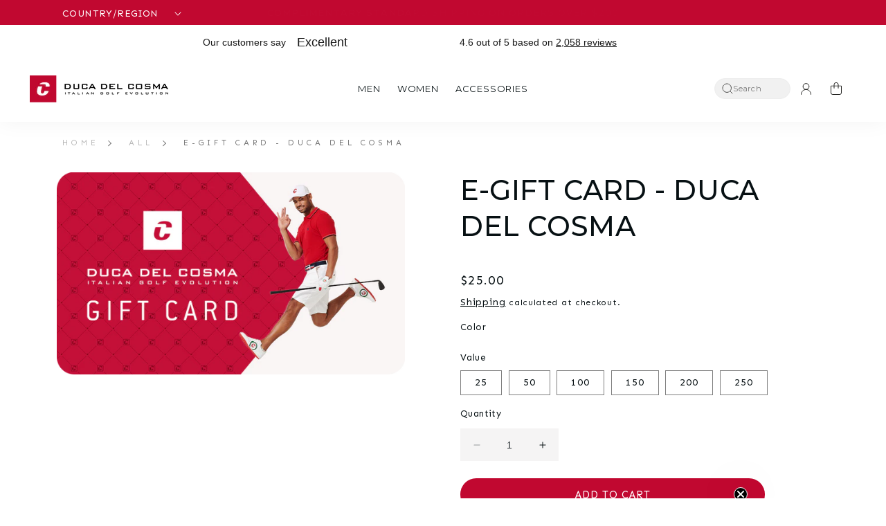

--- FILE ---
content_type: text/html; charset=utf-8
request_url: https://ducadelcosma.us/products/gift-card-duca-del-cosma
body_size: 52294
content:
<!doctype html>
<html class="no-js" lang="en">
  <head>
	<script src="//ducadelcosma.us/cdn/shop/files/pandectes-rules.js?v=3427273370382498635"></script>
	
	
	
    <meta charset="utf-8">
    <meta http-equiv="X-UA-Compatible" content="IE=edge">
    <meta name="viewport" content="width=device-width,initial-scale=1">
    <meta name="theme-color" content="">
    <link rel="canonical" href="https://ducadelcosma.us/products/gift-card-duca-del-cosma">
    <link rel="preconnect" href="https://cdn.shopify.com" crossorigin><link rel="preconnect" href="https://fonts.googleapis.com">
    <link rel="preconnect" href="https://fonts.gstatic.com" crossorigin>
    <link
      href="https://fonts.googleapis.com/css2?family=Montserrat:wght@500;700&family=Sen:wght@400;700&display=swap"
      rel="stylesheet"
    ><link rel="icon" type="image/png" href="//ducadelcosma.us/cdn/shop/files/DDC_C_Logo_without_gradient_no_R_f06239fd-7b98-4c68-99fe-da28ac4e0488.jpg?crop=center&height=32&v=1702371784&width=32"><title>
      E-Gift Card - Duca del Cosma
 &ndash; Duca del Cosma US</title>

    
      <meta name="description" content="The best present you can give: A Duca del Cosma e-giftcard! Give someone the ability to shop themselves and find the perfect golfshoe, golf apparel or golf glove. If you ordered an E-gift card, the recipient should receive the card via email within 10 minutes of purchase. This item is Final Sale and cannot be returned.">
    
<link rel="preconnect" href="https://cdn.shopify.com">
<link rel="dns-prefetch" href="https://www.google.com">
<link rel="dns-prefetch" href="https://www.google.nl">
<link rel="dns-prefetch" href="https://www.google-analytics.com">
<link rel="dns-prefetch" href="https://stats.g.doubleclick.net">
<link rel="dns-prefetch" href="https://www.facebook.com">
<link rel="dns-prefetch" href="https://connect.facebook.net">
<link rel="dns-prefetch" href="https://cdn.judge.me">


<meta property="og:site_name" content="Duca del Cosma US">
<meta property="og:url" content="https://ducadelcosma.us/products/gift-card-duca-del-cosma">
<meta property="og:title" content="E-Gift Card - Duca del Cosma">
<meta property="og:type" content="product">
<meta property="og:description" content="The best present you can give: A Duca del Cosma e-giftcard! Give someone the ability to shop themselves and find the perfect golfshoe, golf apparel or golf glove. If you ordered an E-gift card, the recipient should receive the card via email within 10 minutes of purchase. This item is Final Sale and cannot be returned."><meta property="og:image" content="http://ducadelcosma.us/cdn/shop/products/Giftcard_DDC_2022_08_11_950x550_7a9c2d1d-1977-4eef-8fd2-1e67ca62fbf4.png?v=1671023607">
  <meta property="og:image:secure_url" content="https://ducadelcosma.us/cdn/shop/products/Giftcard_DDC_2022_08_11_950x550_7a9c2d1d-1977-4eef-8fd2-1e67ca62fbf4.png?v=1671023607">
  <meta property="og:image:width" content="950">
  <meta property="og:image:height" content="550"><meta property="og:price:amount" content="25.00">
  <meta property="og:price:currency" content="USD"><meta name="twitter:card" content="summary_large_image">
<meta name="twitter:title" content="E-Gift Card - Duca del Cosma">
<meta name="twitter:description" content="The best present you can give: A Duca del Cosma e-giftcard! Give someone the ability to shop themselves and find the perfect golfshoe, golf apparel or golf glove. If you ordered an E-gift card, the recipient should receive the card via email within 10 minutes of purchase. This item is Final Sale and cannot be returned.">
<script>
  window.dataLayer = window.dataLayer || [];
  try {
    (function () {
      
        
          window.dataLayer.push({  logState: 'Logged Out' });
        
      
    })();
  } catch (e) {
    console.warn("Customer dataLayer push failed", e);
  }
</script>
<script>
    window.dataLayer = window.dataLayer || [];
  </script><!-- Google Tag Manager --> <script> !function(){"use strict";function l(e){for(var t=e,r=0,n=document.cookie.split(";");r<n.length;r++){var o=n[r].split("=");if(o[0].trim()===t)return o[1]}}function s(e){return localStorage.getItem(e)}function u(e){return window[e]}function A(e,t){e=document.querySelector(e);return t?null==e?void 0:e.getAttribute(t):null==e?void 0:e.textContent}var e=window,t=document,r="script",n="dataLayer",o="https://data.ducadelcosma.us",a="https://load.data.ducadelcosma.us",i="45p90lfgvygbb",c="9=aWQ9R1RNLVcyNE5TSDg%3D&page=3",g="cookie",v=["_y","_shopify_y"],E="",d=!1;try{var d=!!g&&(m=navigator.userAgent,!!(m=new RegExp("Version/([0-9._]+)(.*Mobile)?.*Safari.*").exec(m)))&&16.4<=parseFloat(m[1]),f="stapeUserId"===g,I=d&&!f?function(e,t,r){void 0===t&&(t="");var n={cookie:l,localStorage:s,jsVariable:u,cssSelector:A},t=Array.isArray(t)?t:[t];if(e&&n[e])for(var o=n[e],a=0,i=t;a<i.length;a++){var c=i[a],c=r?o(c,r):o(c);if(c)return c}else console.warn("invalid uid source",e)}(g,v,E):void 0;d=d&&(!!I||f)}catch(e){console.error(e)}var m=e,g=(m[n]=m[n]||[],m[n].push({"gtm.start":(new Date).getTime(),event:"gtm.js"}),t.getElementsByTagName(r)[0]),v=I?"&bi="+encodeURIComponent(I):"",E=t.createElement(r),f=(d&&(i=8<i.length?i.replace(/([a-z]{8}$)/,"kp$1"):"kp"+i),!d&&a?a:o);E.async=!0,E.src=f+"/"+i+".js?"+c+v,null!=(e=g.parentNode)&&e.insertBefore(E,g)}(); </script> <!-- End Google Tag Manager --><script>
  let userId = '';
  let shopCurrency = 'USD';

  function getFormatNumber(input) {
    return (Number(input) / 100).toFixed(2);
  }
</script>


<script type="text/javascript" src="//widget.trustpilot.com/bootstrap/v5/tp.widget.bootstrap.min.js" async></script>

<script>
            // Fetch country-specific URLs from metafields
      const resourceType = ""; // Dynamic resource type

      // Define metafield URLs dynamically
      let NL_URL = "";
      let DE_URL = "";
      let UK_URL = "";
      let USA_URL = "";
      let Global_URL = "";

      // Check the resource type using Liquid
      
        NL_URL = "";
        DE_URL = "";
        UK_URL = "";
        USA_URL = "";
        Global_URL = "";
      
    </script>

    <script src="//ducadelcosma.us/cdn/shop/t/107/assets/constants.js?v=95358004781563950421747166448" defer="defer"></script>
    <script src="//ducadelcosma.us/cdn/shop/t/107/assets/pubsub.js?v=2921868252632587581747166462" defer="defer"></script>
    <script src="//ducadelcosma.us/cdn/shop/t/107/assets/global.js?v=108552288830336097741747166453" defer="defer"></script>
    <script>window.performance && window.performance.mark && window.performance.mark('shopify.content_for_header.start');</script><meta id="shopify-digital-wallet" name="shopify-digital-wallet" content="/25438322737/digital_wallets/dialog">
<meta name="shopify-checkout-api-token" content="ff80b38d72eae2e8f6f570a7e173018e">
<meta id="in-context-paypal-metadata" data-shop-id="25438322737" data-venmo-supported="true" data-environment="production" data-locale="en_US" data-paypal-v4="true" data-currency="USD">
<link rel="alternate" type="application/json+oembed" href="https://ducadelcosma.us/products/gift-card-duca-del-cosma.oembed">
<script async="async" src="/checkouts/internal/preloads.js?locale=en-US"></script>
<link rel="preconnect" href="https://shop.app" crossorigin="anonymous">
<script async="async" src="https://shop.app/checkouts/internal/preloads.js?locale=en-US&shop_id=25438322737" crossorigin="anonymous"></script>
<script id="apple-pay-shop-capabilities" type="application/json">{"shopId":25438322737,"countryCode":"US","currencyCode":"USD","merchantCapabilities":["supports3DS"],"merchantId":"gid:\/\/shopify\/Shop\/25438322737","merchantName":"Duca del Cosma US","requiredBillingContactFields":["postalAddress","email"],"requiredShippingContactFields":["postalAddress","email"],"shippingType":"shipping","supportedNetworks":["visa","masterCard","amex","discover","elo","jcb"],"total":{"type":"pending","label":"Duca del Cosma US","amount":"1.00"},"shopifyPaymentsEnabled":true,"supportsSubscriptions":true}</script>
<script id="shopify-features" type="application/json">{"accessToken":"ff80b38d72eae2e8f6f570a7e173018e","betas":["rich-media-storefront-analytics"],"domain":"ducadelcosma.us","predictiveSearch":true,"shopId":25438322737,"locale":"en"}</script>
<script>var Shopify = Shopify || {};
Shopify.shop = "ducadelcosma.myshopify.com";
Shopify.locale = "en";
Shopify.currency = {"active":"USD","rate":"1.0"};
Shopify.country = "US";
Shopify.theme = {"name":"Duca Del Cosma x DI | 2.0","id":126113284145,"schema_name":"DI x Duca del Cosma","schema_version":"1.7","theme_store_id":null,"role":"main"};
Shopify.theme.handle = "null";
Shopify.theme.style = {"id":null,"handle":null};
Shopify.cdnHost = "ducadelcosma.us/cdn";
Shopify.routes = Shopify.routes || {};
Shopify.routes.root = "/";</script>
<script type="module">!function(o){(o.Shopify=o.Shopify||{}).modules=!0}(window);</script>
<script>!function(o){function n(){var o=[];function n(){o.push(Array.prototype.slice.apply(arguments))}return n.q=o,n}var t=o.Shopify=o.Shopify||{};t.loadFeatures=n(),t.autoloadFeatures=n()}(window);</script>
<script>
  window.ShopifyPay = window.ShopifyPay || {};
  window.ShopifyPay.apiHost = "shop.app\/pay";
  window.ShopifyPay.redirectState = null;
</script>
<script id="shop-js-analytics" type="application/json">{"pageType":"product"}</script>
<script defer="defer" async type="module" src="//ducadelcosma.us/cdn/shopifycloud/shop-js/modules/v2/client.init-shop-cart-sync_BT-GjEfc.en.esm.js"></script>
<script defer="defer" async type="module" src="//ducadelcosma.us/cdn/shopifycloud/shop-js/modules/v2/chunk.common_D58fp_Oc.esm.js"></script>
<script defer="defer" async type="module" src="//ducadelcosma.us/cdn/shopifycloud/shop-js/modules/v2/chunk.modal_xMitdFEc.esm.js"></script>
<script type="module">
  await import("//ducadelcosma.us/cdn/shopifycloud/shop-js/modules/v2/client.init-shop-cart-sync_BT-GjEfc.en.esm.js");
await import("//ducadelcosma.us/cdn/shopifycloud/shop-js/modules/v2/chunk.common_D58fp_Oc.esm.js");
await import("//ducadelcosma.us/cdn/shopifycloud/shop-js/modules/v2/chunk.modal_xMitdFEc.esm.js");

  window.Shopify.SignInWithShop?.initShopCartSync?.({"fedCMEnabled":true,"windoidEnabled":true});

</script>
<script>
  window.Shopify = window.Shopify || {};
  if (!window.Shopify.featureAssets) window.Shopify.featureAssets = {};
  window.Shopify.featureAssets['shop-js'] = {"shop-cart-sync":["modules/v2/client.shop-cart-sync_DZOKe7Ll.en.esm.js","modules/v2/chunk.common_D58fp_Oc.esm.js","modules/v2/chunk.modal_xMitdFEc.esm.js"],"init-fed-cm":["modules/v2/client.init-fed-cm_B6oLuCjv.en.esm.js","modules/v2/chunk.common_D58fp_Oc.esm.js","modules/v2/chunk.modal_xMitdFEc.esm.js"],"shop-cash-offers":["modules/v2/client.shop-cash-offers_D2sdYoxE.en.esm.js","modules/v2/chunk.common_D58fp_Oc.esm.js","modules/v2/chunk.modal_xMitdFEc.esm.js"],"shop-login-button":["modules/v2/client.shop-login-button_QeVjl5Y3.en.esm.js","modules/v2/chunk.common_D58fp_Oc.esm.js","modules/v2/chunk.modal_xMitdFEc.esm.js"],"pay-button":["modules/v2/client.pay-button_DXTOsIq6.en.esm.js","modules/v2/chunk.common_D58fp_Oc.esm.js","modules/v2/chunk.modal_xMitdFEc.esm.js"],"shop-button":["modules/v2/client.shop-button_DQZHx9pm.en.esm.js","modules/v2/chunk.common_D58fp_Oc.esm.js","modules/v2/chunk.modal_xMitdFEc.esm.js"],"avatar":["modules/v2/client.avatar_BTnouDA3.en.esm.js"],"init-windoid":["modules/v2/client.init-windoid_CR1B-cfM.en.esm.js","modules/v2/chunk.common_D58fp_Oc.esm.js","modules/v2/chunk.modal_xMitdFEc.esm.js"],"init-shop-for-new-customer-accounts":["modules/v2/client.init-shop-for-new-customer-accounts_C_vY_xzh.en.esm.js","modules/v2/client.shop-login-button_QeVjl5Y3.en.esm.js","modules/v2/chunk.common_D58fp_Oc.esm.js","modules/v2/chunk.modal_xMitdFEc.esm.js"],"init-shop-email-lookup-coordinator":["modules/v2/client.init-shop-email-lookup-coordinator_BI7n9ZSv.en.esm.js","modules/v2/chunk.common_D58fp_Oc.esm.js","modules/v2/chunk.modal_xMitdFEc.esm.js"],"init-shop-cart-sync":["modules/v2/client.init-shop-cart-sync_BT-GjEfc.en.esm.js","modules/v2/chunk.common_D58fp_Oc.esm.js","modules/v2/chunk.modal_xMitdFEc.esm.js"],"shop-toast-manager":["modules/v2/client.shop-toast-manager_DiYdP3xc.en.esm.js","modules/v2/chunk.common_D58fp_Oc.esm.js","modules/v2/chunk.modal_xMitdFEc.esm.js"],"init-customer-accounts":["modules/v2/client.init-customer-accounts_D9ZNqS-Q.en.esm.js","modules/v2/client.shop-login-button_QeVjl5Y3.en.esm.js","modules/v2/chunk.common_D58fp_Oc.esm.js","modules/v2/chunk.modal_xMitdFEc.esm.js"],"init-customer-accounts-sign-up":["modules/v2/client.init-customer-accounts-sign-up_iGw4briv.en.esm.js","modules/v2/client.shop-login-button_QeVjl5Y3.en.esm.js","modules/v2/chunk.common_D58fp_Oc.esm.js","modules/v2/chunk.modal_xMitdFEc.esm.js"],"shop-follow-button":["modules/v2/client.shop-follow-button_CqMgW2wH.en.esm.js","modules/v2/chunk.common_D58fp_Oc.esm.js","modules/v2/chunk.modal_xMitdFEc.esm.js"],"checkout-modal":["modules/v2/client.checkout-modal_xHeaAweL.en.esm.js","modules/v2/chunk.common_D58fp_Oc.esm.js","modules/v2/chunk.modal_xMitdFEc.esm.js"],"shop-login":["modules/v2/client.shop-login_D91U-Q7h.en.esm.js","modules/v2/chunk.common_D58fp_Oc.esm.js","modules/v2/chunk.modal_xMitdFEc.esm.js"],"lead-capture":["modules/v2/client.lead-capture_BJmE1dJe.en.esm.js","modules/v2/chunk.common_D58fp_Oc.esm.js","modules/v2/chunk.modal_xMitdFEc.esm.js"],"payment-terms":["modules/v2/client.payment-terms_Ci9AEqFq.en.esm.js","modules/v2/chunk.common_D58fp_Oc.esm.js","modules/v2/chunk.modal_xMitdFEc.esm.js"]};
</script>
<script>(function() {
  var isLoaded = false;
  function asyncLoad() {
    if (isLoaded) return;
    isLoaded = true;
    var urls = ["https:\/\/cdn.nfcube.com\/instafeed-95b1cf64f08d8ad82566fc824cf541bf.js?shop=ducadelcosma.myshopify.com","https:\/\/ecommplugins-scripts.trustpilot.com\/v2.1\/js\/header.min.js?settings=eyJrZXkiOiI3T3VvZHRGT21FMHlpdlZYIiwicyI6InNrdSJ9\u0026v=2.5\u0026shop=ducadelcosma.myshopify.com","https:\/\/ecommplugins-trustboxsettings.trustpilot.com\/ducadelcosma.myshopify.com.js?settings=1707382655335\u0026shop=ducadelcosma.myshopify.com","https:\/\/widget.trustpilot.com\/bootstrap\/v5\/tp.widget.sync.bootstrap.min.js?shop=ducadelcosma.myshopify.com","https:\/\/admin.revenuehunt.com\/embed.js?shop=ducadelcosma.myshopify.com"];
    for (var i = 0; i < urls.length; i++) {
      var s = document.createElement('script');
      s.type = 'text/javascript';
      s.async = true;
      s.src = urls[i];
      var x = document.getElementsByTagName('script')[0];
      x.parentNode.insertBefore(s, x);
    }
  };
  if(window.attachEvent) {
    window.attachEvent('onload', asyncLoad);
  } else {
    window.addEventListener('load', asyncLoad, false);
  }
})();</script>
<script id="__st">var __st={"a":25438322737,"offset":-18000,"reqid":"532a68f7-6325-400f-b142-42ef027b18c2-1769067269","pageurl":"ducadelcosma.us\/products\/gift-card-duca-del-cosma","u":"3db36efd686b","p":"product","rtyp":"product","rid":6761828876337};</script>
<script>window.ShopifyPaypalV4VisibilityTracking = true;</script>
<script id="captcha-bootstrap">!function(){'use strict';const t='contact',e='account',n='new_comment',o=[[t,t],['blogs',n],['comments',n],[t,'customer']],c=[[e,'customer_login'],[e,'guest_login'],[e,'recover_customer_password'],[e,'create_customer']],r=t=>t.map((([t,e])=>`form[action*='/${t}']:not([data-nocaptcha='true']) input[name='form_type'][value='${e}']`)).join(','),a=t=>()=>t?[...document.querySelectorAll(t)].map((t=>t.form)):[];function s(){const t=[...o],e=r(t);return a(e)}const i='password',u='form_key',d=['recaptcha-v3-token','g-recaptcha-response','h-captcha-response',i],f=()=>{try{return window.sessionStorage}catch{return}},m='__shopify_v',_=t=>t.elements[u];function p(t,e,n=!1){try{const o=window.sessionStorage,c=JSON.parse(o.getItem(e)),{data:r}=function(t){const{data:e,action:n}=t;return t[m]||n?{data:e,action:n}:{data:t,action:n}}(c);for(const[e,n]of Object.entries(r))t.elements[e]&&(t.elements[e].value=n);n&&o.removeItem(e)}catch(o){console.error('form repopulation failed',{error:o})}}const l='form_type',E='cptcha';function T(t){t.dataset[E]=!0}const w=window,h=w.document,L='Shopify',v='ce_forms',y='captcha';let A=!1;((t,e)=>{const n=(g='f06e6c50-85a8-45c8-87d0-21a2b65856fe',I='https://cdn.shopify.com/shopifycloud/storefront-forms-hcaptcha/ce_storefront_forms_captcha_hcaptcha.v1.5.2.iife.js',D={infoText:'Protected by hCaptcha',privacyText:'Privacy',termsText:'Terms'},(t,e,n)=>{const o=w[L][v],c=o.bindForm;if(c)return c(t,g,e,D).then(n);var r;o.q.push([[t,g,e,D],n]),r=I,A||(h.body.append(Object.assign(h.createElement('script'),{id:'captcha-provider',async:!0,src:r})),A=!0)});var g,I,D;w[L]=w[L]||{},w[L][v]=w[L][v]||{},w[L][v].q=[],w[L][y]=w[L][y]||{},w[L][y].protect=function(t,e){n(t,void 0,e),T(t)},Object.freeze(w[L][y]),function(t,e,n,w,h,L){const[v,y,A,g]=function(t,e,n){const i=e?o:[],u=t?c:[],d=[...i,...u],f=r(d),m=r(i),_=r(d.filter((([t,e])=>n.includes(e))));return[a(f),a(m),a(_),s()]}(w,h,L),I=t=>{const e=t.target;return e instanceof HTMLFormElement?e:e&&e.form},D=t=>v().includes(t);t.addEventListener('submit',(t=>{const e=I(t);if(!e)return;const n=D(e)&&!e.dataset.hcaptchaBound&&!e.dataset.recaptchaBound,o=_(e),c=g().includes(e)&&(!o||!o.value);(n||c)&&t.preventDefault(),c&&!n&&(function(t){try{if(!f())return;!function(t){const e=f();if(!e)return;const n=_(t);if(!n)return;const o=n.value;o&&e.removeItem(o)}(t);const e=Array.from(Array(32),(()=>Math.random().toString(36)[2])).join('');!function(t,e){_(t)||t.append(Object.assign(document.createElement('input'),{type:'hidden',name:u})),t.elements[u].value=e}(t,e),function(t,e){const n=f();if(!n)return;const o=[...t.querySelectorAll(`input[type='${i}']`)].map((({name:t})=>t)),c=[...d,...o],r={};for(const[a,s]of new FormData(t).entries())c.includes(a)||(r[a]=s);n.setItem(e,JSON.stringify({[m]:1,action:t.action,data:r}))}(t,e)}catch(e){console.error('failed to persist form',e)}}(e),e.submit())}));const S=(t,e)=>{t&&!t.dataset[E]&&(n(t,e.some((e=>e===t))),T(t))};for(const o of['focusin','change'])t.addEventListener(o,(t=>{const e=I(t);D(e)&&S(e,y())}));const B=e.get('form_key'),M=e.get(l),P=B&&M;t.addEventListener('DOMContentLoaded',(()=>{const t=y();if(P)for(const e of t)e.elements[l].value===M&&p(e,B);[...new Set([...A(),...v().filter((t=>'true'===t.dataset.shopifyCaptcha))])].forEach((e=>S(e,t)))}))}(h,new URLSearchParams(w.location.search),n,t,e,['guest_login'])})(!0,!0)}();</script>
<script integrity="sha256-4kQ18oKyAcykRKYeNunJcIwy7WH5gtpwJnB7kiuLZ1E=" data-source-attribution="shopify.loadfeatures" defer="defer" src="//ducadelcosma.us/cdn/shopifycloud/storefront/assets/storefront/load_feature-a0a9edcb.js" crossorigin="anonymous"></script>
<script crossorigin="anonymous" defer="defer" src="//ducadelcosma.us/cdn/shopifycloud/storefront/assets/shopify_pay/storefront-65b4c6d7.js?v=20250812"></script>
<script data-source-attribution="shopify.dynamic_checkout.dynamic.init">var Shopify=Shopify||{};Shopify.PaymentButton=Shopify.PaymentButton||{isStorefrontPortableWallets:!0,init:function(){window.Shopify.PaymentButton.init=function(){};var t=document.createElement("script");t.src="https://ducadelcosma.us/cdn/shopifycloud/portable-wallets/latest/portable-wallets.en.js",t.type="module",document.head.appendChild(t)}};
</script>
<script data-source-attribution="shopify.dynamic_checkout.buyer_consent">
  function portableWalletsHideBuyerConsent(e){var t=document.getElementById("shopify-buyer-consent"),n=document.getElementById("shopify-subscription-policy-button");t&&n&&(t.classList.add("hidden"),t.setAttribute("aria-hidden","true"),n.removeEventListener("click",e))}function portableWalletsShowBuyerConsent(e){var t=document.getElementById("shopify-buyer-consent"),n=document.getElementById("shopify-subscription-policy-button");t&&n&&(t.classList.remove("hidden"),t.removeAttribute("aria-hidden"),n.addEventListener("click",e))}window.Shopify?.PaymentButton&&(window.Shopify.PaymentButton.hideBuyerConsent=portableWalletsHideBuyerConsent,window.Shopify.PaymentButton.showBuyerConsent=portableWalletsShowBuyerConsent);
</script>
<script data-source-attribution="shopify.dynamic_checkout.cart.bootstrap">document.addEventListener("DOMContentLoaded",(function(){function t(){return document.querySelector("shopify-accelerated-checkout-cart, shopify-accelerated-checkout")}if(t())Shopify.PaymentButton.init();else{new MutationObserver((function(e,n){t()&&(Shopify.PaymentButton.init(),n.disconnect())})).observe(document.body,{childList:!0,subtree:!0})}}));
</script>
<link id="shopify-accelerated-checkout-styles" rel="stylesheet" media="screen" href="https://ducadelcosma.us/cdn/shopifycloud/portable-wallets/latest/accelerated-checkout-backwards-compat.css" crossorigin="anonymous">
<style id="shopify-accelerated-checkout-cart">
        #shopify-buyer-consent {
  margin-top: 1em;
  display: inline-block;
  width: 100%;
}

#shopify-buyer-consent.hidden {
  display: none;
}

#shopify-subscription-policy-button {
  background: none;
  border: none;
  padding: 0;
  text-decoration: underline;
  font-size: inherit;
  cursor: pointer;
}

#shopify-subscription-policy-button::before {
  box-shadow: none;
}

      </style>
<script id="sections-script" data-sections="header" defer="defer" src="//ducadelcosma.us/cdn/shop/t/107/compiled_assets/scripts.js?v=8644"></script>
<script>window.performance && window.performance.mark && window.performance.mark('shopify.content_for_header.end');</script>

    <style data-shopify>
      *,
      *::before,
      *::after {
        box-sizing: inherit;
      }

      html {
        box-sizing: border-box;
        font-size: calc(var(--font-body-scale) * 62.5%);
        height: 100%;
      }

      body {
        display: grid;
        grid-template-rows: auto auto 1fr auto;
        grid-template-columns: 100%;
        min-height: 100%;
        margin: 0;
        font-size: 1.5rem;
        letter-spacing: 0.06rem;
        line-height: calc(1 + 0.8 / var(--font-body-scale));
        font-family: var(--font-body-family);
        font-style: var(--font-body-style);
        font-weight: var(--font-body-weight);
      }

      @media screen and (min-width: 750px) {
        body {
          font-size: 1.4rem;
        }
      }
    </style>

    <link href="//ducadelcosma.us/cdn/shop/t/107/assets/base.css?v=134298288604383676321750166032" rel="stylesheet" type="text/css" media="all" />
    <link href="//ducadelcosma.us/cdn/shop/t/107/assets/colors.css?v=97227968672026892671747166429" rel="stylesheet" type="text/css" media="all" />
    <link href="//ducadelcosma.us/cdn/shop/t/107/assets/typography.css?v=14423823930709157691747166475" rel="stylesheet" type="text/css" media="all" />
    <link href="//ducadelcosma.us/cdn/shop/t/107/assets/ui-elements.css?v=57873438475835065191747166475" rel="stylesheet" type="text/css" media="all" />
    <link href="//ducadelcosma.us/cdn/shop/t/107/assets/instagram-feed.css?v=98033700064920044361747166454" rel="stylesheet" type="text/css" media="all" />
    <link href="//ducadelcosma.us/cdn/shop/t/107/assets/custom-duca.css?v=13632809619761173871747166450" rel="stylesheet" type="text/css" media="all" />
<link
        rel="stylesheet"
        href="//ducadelcosma.us/cdn/shop/t/107/assets/component-predictive-search.css?v=99162443337903437121747166443"
        media="print"
        onload="this.media='all'"
      ><script>
      document.documentElement.className = document.documentElement.className.replace('no-js', 'js');
      if (Shopify.designMode) {
        document.documentElement.classList.add('shopify-design-mode');
      }
    </script>
  <!-- BEGIN app block: shopify://apps/pandectes-gdpr/blocks/banner/58c0baa2-6cc1-480c-9ea6-38d6d559556a -->
  
    
      <!-- TCF is active, scripts are loaded above -->
      
        <script>
          if (!window.PandectesRulesSettings) {
            window.PandectesRulesSettings = {"store":{"id":25438322737,"adminMode":false,"headless":false,"storefrontRootDomain":"","checkoutRootDomain":"","storefrontAccessToken":""},"banner":{"revokableTrigger":false,"cookiesBlockedByDefault":"0","hybridStrict":false,"isActive":true},"geolocation":{"brOnly":false,"caOnly":false,"euOnly":false,"jpOnly":false,"thOnly":false,"canadaOnly":false,"globalVisibility":true},"blocker":{"isActive":false,"googleConsentMode":{"isActive":false,"id":"","analyticsId":"","adStorageCategory":4,"analyticsStorageCategory":2,"functionalityStorageCategory":1,"personalizationStorageCategory":1,"securityStorageCategory":0,"customEvent":true,"redactData":true,"urlPassthrough":false},"facebookPixel":{"isActive":false,"id":"","ldu":false},"microsoft":{},"rakuten":{"isActive":false,"cmp":false,"ccpa":false},"gpcIsActive":false,"defaultBlocked":0,"patterns":{"whiteList":[],"blackList":{"1":[],"2":[],"4":[],"8":[]},"iframesWhiteList":[],"iframesBlackList":{"1":[],"2":[],"4":[],"8":[]},"beaconsWhiteList":[],"beaconsBlackList":{"1":[],"2":[],"4":[],"8":[]}}}};
            const rulesScript = document.createElement('script');
            window.PandectesRulesSettings.auto = true;
            rulesScript.src = "https://cdn.shopify.com/extensions/019be439-d987-77f1-acec-51375980d6df/gdpr-241/assets/pandectes-rules.js";
            const firstChild = document.head.firstChild;
            document.head.insertBefore(rulesScript, firstChild);
          }
        </script>
      
      <script>
        
          window.PandectesSettings = {"store":{"id":25438322737,"plan":"plus","theme":"Duca Del Cosma x DI | 2.0","primaryLocale":"en","adminMode":false,"headless":false,"storefrontRootDomain":"","checkoutRootDomain":"","storefrontAccessToken":""},"tsPublished":1751271745,"declaration":{"showPurpose":false,"showProvider":false,"showDateGenerated":true},"language":{"unpublished":[],"languageMode":"Multilingual","fallbackLanguage":"en","languageDetection":"browser","languagesSupported":["es"]},"texts":{"managed":{"headerText":{"en":"We respect your privacy","es":"Respetamos tu privacidad"},"consentText":{"en":"We use cookies and similar technologies to store and access information about your device to provide the best experience and to show personalized ads. By agreeing to the use of these technologies, you consent to the processing of your data such as browsing behavior and unique identifiers. We want to inform you that your personal data may be used for the personalization of ads. We also share information about your use of our site with our social media, advertising and analytics partners, who may combine it with other information they have collected. For more information about how Google will use your personal data, please refer to Google's Privacy & Terms.","es":"Este sitio web utiliza cookies para garantizar que obtenga la mejor experiencia."},"linkText":{"en":"Learn more","es":"Aprende más"},"imprintText":{"en":"Imprint","es":"Imprimir"},"googleLinkText":{"en":"Google's Privacy Terms","es":"Términos de privacidad de Google"},"allowButtonText":{"en":"Accept","es":"Aceptar"},"denyButtonText":{"en":"Decline","es":"Disminución"},"dismissButtonText":{"en":"Ok","es":"OK"},"leaveSiteButtonText":{"en":"Leave this site","es":"Salir de este sitio"},"preferencesButtonText":{"en":"Preferences","es":"Preferencias"},"cookiePolicyText":{"en":"Cookie policy","es":"Política de cookies"},"preferencesPopupTitleText":{"en":"Manage consent preferences","es":"Gestionar las preferencias de consentimiento"},"preferencesPopupIntroText":{"en":"We use cookies to optimize website functionality, analyze the performance, and provide personalized experience to you. Some cookies are essential to make the website operate and function correctly. Those cookies cannot be disabled. In this window you can manage your preference of cookies.","es":"Usamos cookies para optimizar la funcionalidad del sitio web, analizar el rendimiento y brindarle una experiencia personalizada. Algunas cookies son esenciales para que el sitio web funcione y funcione correctamente. Esas cookies no se pueden desactivar. En esta ventana puede administrar su preferencia de cookies."},"preferencesPopupSaveButtonText":{"en":"Save preferences","es":"Guardar preferencias"},"preferencesPopupCloseButtonText":{"en":"Close","es":"Cerrar"},"preferencesPopupAcceptAllButtonText":{"en":"Accept all","es":"Aceptar todo"},"preferencesPopupRejectAllButtonText":{"en":"Reject all","es":"Rechazar todo"},"cookiesDetailsText":{"en":"Cookies details","es":"Detalles de las cookies"},"preferencesPopupAlwaysAllowedText":{"en":"Always allowed","es":"Siempre permitido"},"accessSectionParagraphText":{"en":"You have the right to request access to your data at any time.","es":"Tiene derecho a poder acceder a sus datos en cualquier momento."},"accessSectionTitleText":{"en":"Data portability","es":"Portabilidad de datos"},"accessSectionAccountInfoActionText":{"en":"Personal data","es":"Información personal"},"accessSectionDownloadReportActionText":{"en":"Request export","es":"Descargar todo"},"accessSectionGDPRRequestsActionText":{"en":"Data subject requests","es":"Solicitudes de sujetos de datos"},"accessSectionOrdersRecordsActionText":{"en":"Orders","es":"Pedidos"},"rectificationSectionParagraphText":{"en":"You have the right to request your data to be updated whenever you think it is appropriate.","es":"Tienes derecho a solicitar la actualización de tus datos siempre que lo creas oportuno."},"rectificationSectionTitleText":{"en":"Data Rectification","es":"Rectificación de datos"},"rectificationCommentPlaceholder":{"en":"Describe what you want to be updated","es":"Describe lo que quieres que se actualice"},"rectificationCommentValidationError":{"en":"Comment is required","es":"Se requiere comentario"},"rectificationSectionEditAccountActionText":{"en":"Request an update","es":"Solicita una actualización"},"erasureSectionTitleText":{"en":"Right to be forgotten","es":"Derecho al olvido"},"erasureSectionParagraphText":{"en":"You have the right to ask all your data to be erased. After that, you will no longer be able to access your account.","es":"Tiene derecho a solicitar la eliminación de todos sus datos. Después de eso, ya no podrá acceder a su cuenta."},"erasureSectionRequestDeletionActionText":{"en":"Request personal data deletion","es":"Solicitar la eliminación de datos personales"},"consentDate":{"en":"Consent date","es":"fecha de consentimiento"},"consentId":{"en":"Consent ID","es":"ID de consentimiento"},"consentSectionChangeConsentActionText":{"en":"Change consent preference","es":"Cambiar la preferencia de consentimiento"},"consentSectionConsentedText":{"en":"You consented to the cookies policy of this website on","es":"Usted dio su consentimiento a la política de cookies de este sitio web en"},"consentSectionNoConsentText":{"en":"You have not consented to the cookies policy of this website.","es":"No ha dado su consentimiento a la política de cookies de este sitio web."},"consentSectionTitleText":{"en":"Your cookie consent","es":"Su consentimiento de cookies"},"consentStatus":{"en":"Consent preference","es":"Preferencia de consentimiento"},"confirmationFailureMessage":{"en":"Your request was not verified. Please try again and if problem persists, contact store owner for assistance","es":"Su solicitud no fue verificada. Vuelva a intentarlo y, si el problema persiste, comuníquese con el propietario de la tienda para obtener ayuda."},"confirmationFailureTitle":{"en":"A problem occurred","es":"Ocurrió un problema"},"confirmationSuccessMessage":{"en":"We will soon get back to you as to your request.","es":"Pronto nos comunicaremos con usted en cuanto a su solicitud."},"confirmationSuccessTitle":{"en":"Your request is verified","es":"Tu solicitud está verificada"},"guestsSupportEmailFailureMessage":{"en":"Your request was not submitted. Please try again and if problem persists, contact store owner for assistance.","es":"Su solicitud no fue enviada. Vuelva a intentarlo y, si el problema persiste, comuníquese con el propietario de la tienda para obtener ayuda."},"guestsSupportEmailFailureTitle":{"en":"A problem occurred","es":"Ocurrió un problema"},"guestsSupportEmailPlaceholder":{"en":"E-mail address","es":"Dirección de correo electrónico"},"guestsSupportEmailSuccessMessage":{"en":"If you are registered as a customer of this store, you will soon receive an email with instructions on how to proceed.","es":"Si está registrado como cliente de esta tienda, pronto recibirá un correo electrónico con instrucciones sobre cómo proceder."},"guestsSupportEmailSuccessTitle":{"en":"Thank you for your request","es":"gracias por tu solicitud"},"guestsSupportEmailValidationError":{"en":"Email is not valid","es":"El correo no es válido"},"guestsSupportInfoText":{"en":"Please login with your customer account to further proceed.","es":"Inicie sesión con su cuenta de cliente para continuar."},"submitButton":{"en":"Submit","es":"Enviar"},"submittingButton":{"en":"Submitting...","es":"Sumisión..."},"cancelButton":{"en":"Cancel","es":"Cancelar"},"declIntroText":{"en":"We use cookies to optimize website functionality, analyze the performance, and provide personalized experience to you. Some cookies are essential to make the website operate and function correctly. Those cookies cannot be disabled. In this window you can manage your preference of cookies.","es":"Usamos cookies para optimizar la funcionalidad del sitio web, analizar el rendimiento y brindarle una experiencia personalizada. Algunas cookies son esenciales para que el sitio web funcione y funcione correctamente. Esas cookies no se pueden deshabilitar. En esta ventana puede gestionar su preferencia de cookies."},"declName":{"en":"Name","es":"Nombre"},"declPurpose":{"en":"Purpose","es":"Objetivo"},"declType":{"en":"Type","es":"Escribe"},"declRetention":{"en":"Retention","es":"Retencion"},"declProvider":{"en":"Provider","es":"Proveedor"},"declFirstParty":{"en":"First-party","es":"Origen"},"declThirdParty":{"en":"Third-party","es":"Tercero"},"declSeconds":{"en":"seconds","es":"segundos"},"declMinutes":{"en":"minutes","es":"minutos"},"declHours":{"en":"hours","es":"horas"},"declDays":{"en":"days","es":"días"},"declMonths":{"en":"months","es":"meses"},"declYears":{"en":"years","es":"años"},"declSession":{"en":"Session","es":"Sesión"},"declDomain":{"en":"Domain","es":"Dominio"},"declPath":{"en":"Path","es":"Sendero"}},"categories":{"strictlyNecessaryCookiesTitleText":{"en":"Strictly necessary cookies","es":"Cookies estrictamente necesarias"},"strictlyNecessaryCookiesDescriptionText":{"en":"These cookies are essential in order to enable you to move around the website and use its features, such as accessing secure areas of the website. The website cannot function properly without these cookies.","es":"Estas cookies son esenciales para permitirle moverse por el sitio web y utilizar sus funciones, como acceder a áreas seguras del sitio web. El sitio web no puede funcionar correctamente sin estas cookies."},"functionalityCookiesTitleText":{"en":"Functional cookies","es":"Cookies funcionales"},"functionalityCookiesDescriptionText":{"en":"These cookies enable the site to provide enhanced functionality and personalisation. They may be set by us or by third party providers whose services we have added to our pages. If you do not allow these cookies then some or all of these services may not function properly.","es":"Estas cookies permiten que el sitio proporcione una funcionalidad y personalización mejoradas. Pueden ser establecidos por nosotros o por proveedores externos cuyos servicios hemos agregado a nuestras páginas. Si no permite estas cookies, es posible que algunos o todos estos servicios no funcionen correctamente."},"performanceCookiesTitleText":{"en":"Performance cookies","es":"Cookies de rendimiento"},"performanceCookiesDescriptionText":{"en":"These cookies enable us to monitor and improve the performance of our website. For example, they allow us to count visits, identify traffic sources and see which parts of the site are most popular.","es":"Estas cookies nos permiten monitorear y mejorar el rendimiento de nuestro sitio web. Por ejemplo, nos permiten contar las visitas, identificar las fuentes de tráfico y ver qué partes del sitio son más populares."},"targetingCookiesTitleText":{"en":"Targeting cookies","es":"Orientación de cookies"},"targetingCookiesDescriptionText":{"en":"These cookies may be set through our site by our advertising partners. They may be used by those companies to build a profile of your interests and show you relevant adverts on other sites.    They do not store directly personal information, but are based on uniquely identifying your browser and internet device. If you do not allow these cookies, you will experience less targeted advertising.","es":"Nuestros socios publicitarios pueden establecer estas cookies a través de nuestro sitio. Estas empresas pueden utilizarlos para crear un perfil de sus intereses y mostrarle anuncios relevantes en otros sitios. No almacenan directamente información personal, sino que se basan en la identificación única de su navegador y dispositivo de Internet. Si no permite estas cookies, experimentará publicidad menos dirigida."},"unclassifiedCookiesTitleText":{"en":"Unclassified cookies","es":"Cookies sin clasificar"},"unclassifiedCookiesDescriptionText":{"en":"Unclassified cookies are cookies that we are in the process of classifying, together with the providers of individual cookies.","es":"Las cookies no clasificadas son cookies que estamos en proceso de clasificar, junto con los proveedores de cookies individuales."}},"auto":{}},"library":{"previewMode":false,"fadeInTimeout":0,"defaultBlocked":0,"showLink":true,"showImprintLink":false,"showGoogleLink":true,"enabled":true,"cookie":{"expiryDays":365,"secure":true,"domain":""},"dismissOnScroll":false,"dismissOnWindowClick":false,"dismissOnTimeout":false,"palette":{"popup":{"background":"#FFFFFF","backgroundForCalculations":{"a":1,"b":255,"g":255,"r":255},"text":"#000000"},"button":{"background":"#C10830","backgroundForCalculations":{"a":1,"b":48,"g":8,"r":193},"text":"#FFFFFF","textForCalculation":{"a":1,"b":255,"g":255,"r":255},"border":"transparent"}},"content":{"href":"https://ducadelcosma.us/pages/privacy-policy","imprintHref":"/","close":"&#10005;","target":"_blank","logo":"<img class=\"cc-banner-logo\" style=\"max-height: 30px;\" src=\"https://ducadelcosma.myshopify.com/cdn/shop/files/pandectes-banner-logo.png\" alt=\"Cookie banner\" />"},"window":"<div role=\"dialog\" aria-label=\"We respect your privacy\" aria-describedby=\"cookieconsent:desc\" id=\"pandectes-banner\" class=\"cc-window-wrapper cc-popup-wrapper\"><div class=\"pd-cookie-banner-window cc-window {{classes}}\"><!--googleoff: all-->{{children}}<!--googleon: all--></div></div>","compliance":{"custom":"<div class=\"cc-compliance cc-highlight\">{{preferences}}{{allow}}</div>"},"type":"custom","layouts":{"basic":"{{logo}}{{messagelink}}{{compliance}}"},"position":"popup","theme":"edgeless","revokable":true,"animateRevokable":false,"revokableReset":false,"revokableLogoUrl":"https://ducadelcosma.myshopify.com/cdn/shop/files/pandectes-reopen-logo.png","revokablePlacement":"bottom-left","revokableMarginHorizontal":15,"revokableMarginVertical":15,"static":false,"autoAttach":true,"hasTransition":true,"blacklistPage":[""],"elements":{"close":"<button aria-label=\"Close\" type=\"button\" class=\"cc-close\">{{close}}</button>","dismiss":"<button type=\"button\" class=\"cc-btn cc-btn-decision cc-dismiss\">{{dismiss}}</button>","allow":"<button type=\"button\" class=\"cc-btn cc-btn-decision cc-allow\">{{allow}}</button>","deny":"<button type=\"button\" class=\"cc-btn cc-btn-decision cc-deny\">{{deny}}</button>","preferences":"<button type=\"button\" class=\"cc-btn cc-settings\" onclick=\"Pandectes.fn.openPreferences()\">{{preferences}}</button>"}},"geolocation":{"brOnly":false,"caOnly":false,"euOnly":false,"jpOnly":false,"thOnly":false,"canadaOnly":false,"globalVisibility":true},"dsr":{"guestsSupport":true,"accessSectionDownloadReportAuto":false},"banner":{"resetTs":1683190556,"extraCss":"        .cc-banner-logo {max-width: 24em!important;}    @media(min-width: 768px) {.cc-window.cc-floating{max-width: 24em!important;width: 24em!important;}}    .cc-message, .pd-cookie-banner-window .cc-header, .cc-logo {text-align: left}    .cc-window-wrapper{z-index: 2147483647;-webkit-transition: opacity 1s ease;  transition: opacity 1s ease;}    .cc-window{z-index: 2147483647;font-family: inherit;}    .pd-cookie-banner-window .cc-header{font-family: inherit;}    .pd-cp-ui{font-family: inherit; background-color: #FFFFFF;color:#000000;}    button.pd-cp-btn, a.pd-cp-btn{background-color:#C10830;color:#FFFFFF!important;}    input + .pd-cp-preferences-slider{background-color: rgba(0, 0, 0, 0.3)}    .pd-cp-scrolling-section::-webkit-scrollbar{background-color: rgba(0, 0, 0, 0.3)}    input:checked + .pd-cp-preferences-slider{background-color: rgba(0, 0, 0, 1)}    .pd-cp-scrolling-section::-webkit-scrollbar-thumb {background-color: rgba(0, 0, 0, 1)}    .pd-cp-ui-close{color:#000000;}    .pd-cp-preferences-slider:before{background-color: #FFFFFF}    .pd-cp-title:before {border-color: #000000!important}    .pd-cp-preferences-slider{background-color:#000000}    .pd-cp-toggle{color:#000000!important}    @media(max-width:699px) {.pd-cp-ui-close-top svg {fill: #000000}}    .pd-cp-toggle:hover,.pd-cp-toggle:visited,.pd-cp-toggle:active{color:#000000!important}    .pd-cookie-banner-window {box-shadow: 0 0 18px rgb(0 0 0 / 20%);}  ","customJavascript":{},"showPoweredBy":false,"logoHeight":30,"revokableTrigger":false,"hybridStrict":false,"cookiesBlockedByDefault":"0","isActive":true,"implicitSavePreferences":false,"cookieIcon":false,"blockBots":false,"showCookiesDetails":true,"hasTransition":true,"blockingPage":false,"showOnlyLandingPage":false,"leaveSiteUrl":"https://www.google.com","linkRespectStoreLang":true},"cookies":{"0":[{"name":"secure_customer_sig","type":"http","domain":"ducadelcosma.us","path":"/","provider":"Shopify","firstParty":true,"retention":"1 year(s)","expires":1,"unit":"declYears","purpose":{"en":"Used in connection with customer login.","es":"Se utiliza en relación con el inicio de sesión del cliente."}},{"name":"cart_currency","type":"http","domain":"ducadelcosma.us","path":"/","provider":"Shopify","firstParty":true,"retention":"14 day(s)","expires":14,"unit":"declDays","purpose":{"en":"Used in connection with shopping cart.","es":"La cookie es necesaria para la función de pago y pago seguro en el sitio web. Shopify.com proporciona esta función."}},{"name":"localization","type":"http","domain":"ducadelcosma.us","path":"/","provider":"Shopify","firstParty":true,"retention":"1 year(s)","expires":1,"unit":"declYears","purpose":{"en":"Shopify store localization","es":"Localización de tiendas Shopify"}},{"name":"_cmp_a","type":"http","domain":".ducadelcosma.us","path":"/","provider":"Shopify","firstParty":true,"retention":"24 hour(s)","expires":24,"unit":"declHours","purpose":{"en":"Used for managing customer privacy settings.","es":"Se utiliza para administrar la configuración de privacidad del cliente."}},{"name":"keep_alive","type":"http","domain":"ducadelcosma.us","path":"/","provider":"Shopify","firstParty":true,"retention":"30 minute(s)","expires":30,"unit":"declMinutes","purpose":{"en":"Used in connection with buyer localization.","es":"Se utiliza en relación con la localización del comprador."}},{"name":"_secure_session_id","type":"http","domain":"ducadelcosma.us","path":"/","provider":"Shopify","firstParty":true,"retention":"24 hour(s)","expires":24,"unit":"declHours","purpose":{"en":"Used in connection with navigation through a storefront."}}],"1":[],"2":[{"name":"_s","type":"http","domain":".ducadelcosma.us","path":"/","provider":"Shopify","firstParty":true,"retention":"30 minute(s)","expires":30,"unit":"declMinutes","purpose":{"en":"Shopify analytics."}},{"name":"_shopify_y","type":"http","domain":".ducadelcosma.us","path":"/","provider":"Shopify","firstParty":true,"retention":"1 year(s)","expires":1,"unit":"declYears","purpose":{"en":"Shopify analytics.","es":"Análisis de Shopify."}},{"name":"_shopify_s","type":"http","domain":".ducadelcosma.us","path":"/","provider":"Shopify","firstParty":true,"retention":"30 minute(s)","expires":30,"unit":"declMinutes","purpose":{"en":"Shopify analytics.","es":"Análisis de Shopify."}},{"name":"_y","type":"http","domain":".ducadelcosma.us","path":"/","provider":"Shopify","firstParty":true,"retention":"1 year(s)","expires":1,"unit":"declYears","purpose":{"en":"Shopify analytics."}},{"name":"_orig_referrer","type":"http","domain":".ducadelcosma.us","path":"/","provider":"Shopify","firstParty":true,"retention":"14 day(s)","expires":14,"unit":"declDays","purpose":{"en":"Tracks landing pages.","es":"Realiza un seguimiento de las páginas de destino."}},{"name":"_landing_page","type":"http","domain":".ducadelcosma.us","path":"/","provider":"Shopify","firstParty":true,"retention":"14 day(s)","expires":14,"unit":"declDays","purpose":{"en":"Tracks landing pages.","es":"Realiza un seguimiento de las páginas de destino."}},{"name":"_shopify_sa_t","type":"http","domain":".ducadelcosma.us","path":"/","provider":"Shopify","firstParty":true,"retention":"30 minute(s)","expires":30,"unit":"declMinutes","purpose":{"en":"Shopify analytics relating to marketing & referrals.","es":"Análisis de Shopify relacionados con marketing y referencias."}},{"name":"_shopify_sa_p","type":"http","domain":".ducadelcosma.us","path":"/","provider":"Shopify","firstParty":true,"retention":"30 minute(s)","expires":30,"unit":"declMinutes","purpose":{"en":"Shopify analytics relating to marketing & referrals.","es":"Análisis de Shopify relacionados con marketing y referencias."}},{"name":"_gid","type":"http","domain":".ducadelcosma.us","path":"/","provider":"Google","firstParty":true,"retention":"24 hour(s)","expires":24,"unit":"declHours","purpose":{"en":"Cookie is placed by Google Analytics to count and track pageviews.","es":"Google Analytics coloca una cookie para contar y realizar un seguimiento de las páginas vistas."}},{"name":"_gat_UA-89347441-3","type":"http","domain":".ducadelcosma.us","path":"/","provider":"Google","firstParty":true,"retention":"51 second(s)","expires":51,"unit":"declSeconds","purpose":{"en":"Cookie is placed by Google Analytics to filter requests from bots."}},{"name":"_ga_QQL9YSK12J","type":"http","domain":".ducadelcosma.us","path":"/","provider":"Google","firstParty":true,"retention":"1 year(s)","expires":1,"unit":"declYears","purpose":{"en":"Cookie is set by Google Analytics with unknown functionality"}},{"name":"_gat","type":"http","domain":".ducadelcosma.us","path":"/","provider":"Google","firstParty":true,"retention":"51 second(s)","expires":51,"unit":"declSeconds","purpose":{"en":"Cookie is placed by Google Analytics to filter requests from bots.","es":"Google Analytics coloca una cookie para filtrar las solicitudes de los bots."}},{"name":"_ga","type":"http","domain":".ducadelcosma.us","path":"/","provider":"Google","firstParty":true,"retention":"1 year(s)","expires":1,"unit":"declYears","purpose":{"en":"Cookie is set by Google Analytics with unknown functionality","es":"La cookie está configurada por Google Analytics con funcionalidad desconocida"}}],"4":[{"name":"_gcl_au","type":"http","domain":".ducadelcosma.us","path":"/","provider":"Google","firstParty":true,"retention":"90 day(s)","expires":90,"unit":"declDays","purpose":{"en":"Cookie is placed by Google Tag Manager to track conversions.","es":"Google Tag Manager coloca una cookie para realizar un seguimiento de las conversiones."}},{"name":"_pin_unauth","type":"http","domain":".ducadelcosma.us","path":"/","provider":"Pinterest","firstParty":true,"retention":"1 year(s)","expires":1,"unit":"declYears","purpose":{"en":"Used to group actions for users who cannot be identified by Pinterest.","es":"Se utiliza para agrupar acciones de usuarios que no pueden ser identificados por Pinterest."}},{"name":"_fbp","type":"http","domain":".ducadelcosma.us","path":"/","provider":"Facebook","firstParty":true,"retention":"90 day(s)","expires":90,"unit":"declDays","purpose":{"en":"Cookie is placed by Facebook to track visits across websites.","es":"Facebook coloca una cookie para rastrear las visitas a través de los sitios web."}}],"8":[{"name":"_ttp","type":"http","domain":".tiktok.com","path":"/","provider":"Unknown","firstParty":true,"retention":"1 year(s)","expires":1,"unit":"declYears","purpose":{"en":"","es":"Medir y mejorar el rendimiento de sus campañas publicitarias y personalizar la experiencia del usuario (incluidos los anuncios) en TikTok."}},{"name":"country_code","type":"http","domain":"ducadelcosma.us","path":"/","provider":"Unknown","firstParty":true,"retention":"51 second(s)","expires":51,"unit":"declSeconds","purpose":{"en":""}},{"name":"_tt_enable_cookie","type":"http","domain":".ducadelcosma.us","path":"/","provider":"Unknown","firstParty":true,"retention":"1 year(s)","expires":1,"unit":"declYears","purpose":{"en":"","es":"Se utiliza para identificar a un visitante."}},{"name":"_ttp","type":"http","domain":".ducadelcosma.us","path":"/","provider":"Unknown","firstParty":true,"retention":"1 year(s)","expires":1,"unit":"declYears","purpose":{"en":"","es":"Medir y mejorar el rendimiento de sus campañas publicitarias y personalizar la experiencia del usuario (incluidos los anuncios) en TikTok."}}]},"blocker":{"isActive":false,"googleConsentMode":{"id":"","analyticsId":"","isActive":false,"adStorageCategory":4,"analyticsStorageCategory":2,"personalizationStorageCategory":1,"functionalityStorageCategory":1,"customEvent":true,"securityStorageCategory":0,"redactData":true,"urlPassthrough":false},"facebookPixel":{"id":"","isActive":false,"ldu":false},"microsoft":{},"rakuten":{"isActive":false,"cmp":false,"ccpa":false},"gpcIsActive":false,"defaultBlocked":0,"patterns":{"whiteList":[],"blackList":{"1":[],"2":[],"4":[],"8":[]},"iframesWhiteList":[],"iframesBlackList":{"1":[],"2":[],"4":[],"8":[]},"beaconsWhiteList":[],"beaconsBlackList":{"1":[],"2":[],"4":[],"8":[]}}}};
        
        window.addEventListener('DOMContentLoaded', function(){
          const script = document.createElement('script');
          
            script.src = "https://cdn.shopify.com/extensions/019be439-d987-77f1-acec-51375980d6df/gdpr-241/assets/pandectes-core.js";
          
          script.defer = true;
          document.body.appendChild(script);
        })
      </script>
    
  


<!-- END app block --><!-- BEGIN app block: shopify://apps/judge-me-reviews/blocks/judgeme_core/61ccd3b1-a9f2-4160-9fe9-4fec8413e5d8 --><!-- Start of Judge.me Core -->






<link rel="dns-prefetch" href="https://cdnwidget.judge.me">
<link rel="dns-prefetch" href="https://cdn.judge.me">
<link rel="dns-prefetch" href="https://cdn1.judge.me">
<link rel="dns-prefetch" href="https://api.judge.me">

<script data-cfasync='false' class='jdgm-settings-script'>window.jdgmSettings={"pagination":5,"disable_web_reviews":false,"badge_no_review_text":"No reviews","badge_n_reviews_text":"{{ n }} review/reviews","hide_badge_preview_if_no_reviews":true,"badge_hide_text":false,"enforce_center_preview_badge":false,"widget_title":"Customer Reviews","widget_open_form_text":"Write a review","widget_close_form_text":"Cancel review","widget_refresh_page_text":"Refresh page","widget_summary_text":"Based on {{ number_of_reviews }} review/reviews","widget_no_review_text":"Be the first to write a review","widget_name_field_text":"Display name","widget_verified_name_field_text":"Verified Name (public)","widget_name_placeholder_text":"Display name","widget_required_field_error_text":"This field is required.","widget_email_field_text":"Email address","widget_verified_email_field_text":"Verified Email (private, can not be edited)","widget_email_placeholder_text":"Your email address","widget_email_field_error_text":"Please enter a valid email address.","widget_rating_field_text":"Rating","widget_review_title_field_text":"Review Title","widget_review_title_placeholder_text":"Give your review a title","widget_review_body_field_text":"Review content","widget_review_body_placeholder_text":"Start writing here...","widget_pictures_field_text":"Picture/Video (optional)","widget_submit_review_text":"Submit Review","widget_submit_verified_review_text":"Submit Verified Review","widget_submit_success_msg_with_auto_publish":"Thank you! Please refresh the page in a few moments to see your review. You can remove or edit your review by logging into \u003ca href='https://judge.me/login' target='_blank' rel='nofollow noopener'\u003eJudge.me\u003c/a\u003e","widget_submit_success_msg_no_auto_publish":"Thank you! Your review will be published as soon as it is approved by the shop admin. You can remove or edit your review by logging into \u003ca href='https://judge.me/login' target='_blank' rel='nofollow noopener'\u003eJudge.me\u003c/a\u003e","widget_show_default_reviews_out_of_total_text":"Showing {{ n_reviews_shown }} out of {{ n_reviews }} reviews.","widget_show_all_link_text":"Show all","widget_show_less_link_text":"Show less","widget_author_said_text":"{{ reviewer_name }} said:","widget_days_text":"{{ n }} days ago","widget_weeks_text":"{{ n }} week/weeks ago","widget_months_text":"{{ n }} month/months ago","widget_years_text":"{{ n }} year/years ago","widget_yesterday_text":"Yesterday","widget_today_text":"Today","widget_replied_text":"\u003e\u003e {{ shop_name }} replied:","widget_read_more_text":"Read more","widget_reviewer_name_as_initial":"","widget_rating_filter_color":"#fbcd0a","widget_rating_filter_see_all_text":"See all reviews","widget_sorting_most_recent_text":"Most Recent","widget_sorting_highest_rating_text":"Highest Rating","widget_sorting_lowest_rating_text":"Lowest Rating","widget_sorting_with_pictures_text":"Only Pictures","widget_sorting_most_helpful_text":"Most Helpful","widget_open_question_form_text":"Ask a question","widget_reviews_subtab_text":"Reviews","widget_questions_subtab_text":"Questions","widget_question_label_text":"Question","widget_answer_label_text":"Answer","widget_question_placeholder_text":"Write your question here","widget_submit_question_text":"Submit Question","widget_question_submit_success_text":"Thank you for your question! We will notify you once it gets answered.","verified_badge_text":"Verified","verified_badge_bg_color":"","verified_badge_text_color":"","verified_badge_placement":"left-of-reviewer-name","widget_review_max_height":"","widget_hide_border":false,"widget_social_share":false,"widget_thumb":false,"widget_review_location_show":false,"widget_location_format":"","all_reviews_include_out_of_store_products":true,"all_reviews_out_of_store_text":"(out of store)","all_reviews_pagination":100,"all_reviews_product_name_prefix_text":"about","enable_review_pictures":true,"enable_question_anwser":false,"widget_theme":"default","review_date_format":"mm/dd/yyyy","default_sort_method":"most-recent","widget_product_reviews_subtab_text":"Product Reviews","widget_shop_reviews_subtab_text":"Shop Reviews","widget_other_products_reviews_text":"Reviews for other products","widget_store_reviews_subtab_text":"Store reviews","widget_no_store_reviews_text":"This store hasn't received any reviews yet","widget_web_restriction_product_reviews_text":"This product hasn't received any reviews yet","widget_no_items_text":"No items found","widget_show_more_text":"Show more","widget_write_a_store_review_text":"Write a Store Review","widget_other_languages_heading":"Reviews in Other Languages","widget_translate_review_text":"Translate review to {{ language }}","widget_translating_review_text":"Translating...","widget_show_original_translation_text":"Show original ({{ language }})","widget_translate_review_failed_text":"Review couldn't be translated.","widget_translate_review_retry_text":"Retry","widget_translate_review_try_again_later_text":"Try again later","show_product_url_for_grouped_product":false,"widget_sorting_pictures_first_text":"Pictures First","show_pictures_on_all_rev_page_mobile":false,"show_pictures_on_all_rev_page_desktop":false,"floating_tab_hide_mobile_install_preference":false,"floating_tab_button_name":"★ Reviews","floating_tab_title":"Let customers speak for us","floating_tab_button_color":"","floating_tab_button_background_color":"","floating_tab_url":"","floating_tab_url_enabled":false,"floating_tab_tab_style":"text","all_reviews_text_badge_text":"Customers rate us {{ shop.metafields.judgeme.all_reviews_rating | round: 1 }}/5 based on {{ shop.metafields.judgeme.all_reviews_count }} reviews.","all_reviews_text_badge_text_branded_style":"{{ shop.metafields.judgeme.all_reviews_rating | round: 1 }} out of 5 stars based on {{ shop.metafields.judgeme.all_reviews_count }} reviews","is_all_reviews_text_badge_a_link":false,"show_stars_for_all_reviews_text_badge":false,"all_reviews_text_badge_url":"","all_reviews_text_style":"branded","all_reviews_text_color_style":"judgeme_brand_color","all_reviews_text_color":"#108474","all_reviews_text_show_jm_brand":false,"featured_carousel_show_header":true,"featured_carousel_title":"Let customers speak for us","testimonials_carousel_title":"Customers are saying","videos_carousel_title":"Real customer stories","cards_carousel_title":"Customers are saying","featured_carousel_count_text":"from {{ n }} reviews","featured_carousel_add_link_to_all_reviews_page":false,"featured_carousel_url":"","featured_carousel_show_images":true,"featured_carousel_autoslide_interval":5,"featured_carousel_arrows_on_the_sides":false,"featured_carousel_height":250,"featured_carousel_width":80,"featured_carousel_image_size":0,"featured_carousel_image_height":250,"featured_carousel_arrow_color":"#eeeeee","verified_count_badge_style":"branded","verified_count_badge_orientation":"horizontal","verified_count_badge_color_style":"judgeme_brand_color","verified_count_badge_color":"#108474","is_verified_count_badge_a_link":false,"verified_count_badge_url":"","verified_count_badge_show_jm_brand":true,"widget_rating_preset_default":5,"widget_first_sub_tab":"product-reviews","widget_show_histogram":true,"widget_histogram_use_custom_color":false,"widget_pagination_use_custom_color":false,"widget_star_use_custom_color":false,"widget_verified_badge_use_custom_color":false,"widget_write_review_use_custom_color":false,"picture_reminder_submit_button":"Upload Pictures","enable_review_videos":false,"mute_video_by_default":false,"widget_sorting_videos_first_text":"Videos First","widget_review_pending_text":"Pending","featured_carousel_items_for_large_screen":3,"social_share_options_order":"Facebook,Twitter","remove_microdata_snippet":true,"disable_json_ld":false,"enable_json_ld_products":false,"preview_badge_show_question_text":false,"preview_badge_no_question_text":"No questions","preview_badge_n_question_text":"{{ number_of_questions }} question/questions","qa_badge_show_icon":false,"qa_badge_position":"same-row","remove_judgeme_branding":true,"widget_add_search_bar":false,"widget_search_bar_placeholder":"Search","widget_sorting_verified_only_text":"Verified only","featured_carousel_theme":"default","featured_carousel_show_rating":true,"featured_carousel_show_title":true,"featured_carousel_show_body":true,"featured_carousel_show_date":false,"featured_carousel_show_reviewer":true,"featured_carousel_show_product":false,"featured_carousel_header_background_color":"#108474","featured_carousel_header_text_color":"#ffffff","featured_carousel_name_product_separator":"reviewed","featured_carousel_full_star_background":"#108474","featured_carousel_empty_star_background":"#dadada","featured_carousel_vertical_theme_background":"#f9fafb","featured_carousel_verified_badge_enable":true,"featured_carousel_verified_badge_color":"#108474","featured_carousel_border_style":"round","featured_carousel_review_line_length_limit":3,"featured_carousel_more_reviews_button_text":"Read more reviews","featured_carousel_view_product_button_text":"View product","all_reviews_page_load_reviews_on":"scroll","all_reviews_page_load_more_text":"Load More Reviews","disable_fb_tab_reviews":false,"enable_ajax_cdn_cache":false,"widget_advanced_speed_features":5,"widget_public_name_text":"displayed publicly like","default_reviewer_name":"John Smith","default_reviewer_name_has_non_latin":true,"widget_reviewer_anonymous":"Anonymous","medals_widget_title":"Judge.me Review Medals","medals_widget_background_color":"#f9fafb","medals_widget_position":"footer_all_pages","medals_widget_border_color":"#f9fafb","medals_widget_verified_text_position":"left","medals_widget_use_monochromatic_version":false,"medals_widget_elements_color":"#108474","show_reviewer_avatar":true,"widget_invalid_yt_video_url_error_text":"Not a YouTube video URL","widget_max_length_field_error_text":"Please enter no more than {0} characters.","widget_show_country_flag":false,"widget_show_collected_via_shop_app":true,"widget_verified_by_shop_badge_style":"light","widget_verified_by_shop_text":"Verified by Shop","widget_show_photo_gallery":false,"widget_load_with_code_splitting":true,"widget_ugc_install_preference":false,"widget_ugc_title":"Made by us, Shared by you","widget_ugc_subtitle":"Tag us to see your picture featured in our page","widget_ugc_arrows_color":"#ffffff","widget_ugc_primary_button_text":"Buy Now","widget_ugc_primary_button_background_color":"#108474","widget_ugc_primary_button_text_color":"#ffffff","widget_ugc_primary_button_border_width":"0","widget_ugc_primary_button_border_style":"none","widget_ugc_primary_button_border_color":"#108474","widget_ugc_primary_button_border_radius":"25","widget_ugc_secondary_button_text":"Load More","widget_ugc_secondary_button_background_color":"#ffffff","widget_ugc_secondary_button_text_color":"#108474","widget_ugc_secondary_button_border_width":"2","widget_ugc_secondary_button_border_style":"solid","widget_ugc_secondary_button_border_color":"#108474","widget_ugc_secondary_button_border_radius":"25","widget_ugc_reviews_button_text":"View Reviews","widget_ugc_reviews_button_background_color":"#ffffff","widget_ugc_reviews_button_text_color":"#108474","widget_ugc_reviews_button_border_width":"2","widget_ugc_reviews_button_border_style":"solid","widget_ugc_reviews_button_border_color":"#108474","widget_ugc_reviews_button_border_radius":"25","widget_ugc_reviews_button_link_to":"judgeme-reviews-page","widget_ugc_show_post_date":true,"widget_ugc_max_width":"800","widget_rating_metafield_value_type":true,"widget_primary_color":"#C51039","widget_enable_secondary_color":false,"widget_secondary_color":"#edf5f5","widget_summary_average_rating_text":"{{ average_rating }} out of 5","widget_media_grid_title":"Customer photos \u0026 videos","widget_media_grid_see_more_text":"See more","widget_round_style":false,"widget_show_product_medals":true,"widget_verified_by_judgeme_text":"Verified by Judge.me","widget_show_store_medals":true,"widget_verified_by_judgeme_text_in_store_medals":"Verified by Judge.me","widget_media_field_exceed_quantity_message":"Sorry, we can only accept {{ max_media }} for one review.","widget_media_field_exceed_limit_message":"{{ file_name }} is too large, please select a {{ media_type }} less than {{ size_limit }}MB.","widget_review_submitted_text":"Review Submitted!","widget_question_submitted_text":"Question Submitted!","widget_close_form_text_question":"Cancel","widget_write_your_answer_here_text":"Write your answer here","widget_enabled_branded_link":true,"widget_show_collected_by_judgeme":false,"widget_reviewer_name_color":"","widget_write_review_text_color":"","widget_write_review_bg_color":"","widget_collected_by_judgeme_text":"collected by Judge.me","widget_pagination_type":"standard","widget_load_more_text":"Load More","widget_load_more_color":"#108474","widget_full_review_text":"Full Review","widget_read_more_reviews_text":"Read More Reviews","widget_read_questions_text":"Read Questions","widget_questions_and_answers_text":"Questions \u0026 Answers","widget_verified_by_text":"Verified by","widget_verified_text":"Verified","widget_number_of_reviews_text":"{{ number_of_reviews }} reviews","widget_back_button_text":"Back","widget_next_button_text":"Next","widget_custom_forms_filter_button":"Filters","custom_forms_style":"horizontal","widget_show_review_information":false,"how_reviews_are_collected":"How reviews are collected?","widget_show_review_keywords":false,"widget_gdpr_statement":"How we use your data: We'll only contact you about the review you left, and only if necessary. By submitting your review, you agree to Judge.me's \u003ca href='https://judge.me/terms' target='_blank' rel='nofollow noopener'\u003eterms\u003c/a\u003e, \u003ca href='https://judge.me/privacy' target='_blank' rel='nofollow noopener'\u003eprivacy\u003c/a\u003e and \u003ca href='https://judge.me/content-policy' target='_blank' rel='nofollow noopener'\u003econtent\u003c/a\u003e policies.","widget_multilingual_sorting_enabled":false,"widget_translate_review_content_enabled":false,"widget_translate_review_content_method":"manual","popup_widget_review_selection":"automatically_with_pictures","popup_widget_round_border_style":true,"popup_widget_show_title":true,"popup_widget_show_body":true,"popup_widget_show_reviewer":false,"popup_widget_show_product":true,"popup_widget_show_pictures":true,"popup_widget_use_review_picture":true,"popup_widget_show_on_home_page":true,"popup_widget_show_on_product_page":true,"popup_widget_show_on_collection_page":true,"popup_widget_show_on_cart_page":true,"popup_widget_position":"bottom_left","popup_widget_first_review_delay":5,"popup_widget_duration":5,"popup_widget_interval":5,"popup_widget_review_count":5,"popup_widget_hide_on_mobile":true,"review_snippet_widget_round_border_style":true,"review_snippet_widget_card_color":"#FFFFFF","review_snippet_widget_slider_arrows_background_color":"#FFFFFF","review_snippet_widget_slider_arrows_color":"#000000","review_snippet_widget_star_color":"#108474","show_product_variant":false,"all_reviews_product_variant_label_text":"Variant: ","widget_show_verified_branding":false,"widget_ai_summary_title":"Customers say","widget_ai_summary_disclaimer":"AI-powered review summary based on recent customer reviews","widget_show_ai_summary":false,"widget_show_ai_summary_bg":false,"widget_show_review_title_input":true,"redirect_reviewers_invited_via_email":"external_form","request_store_review_after_product_review":false,"request_review_other_products_in_order":false,"review_form_color_scheme":"default","review_form_corner_style":"square","review_form_star_color":{},"review_form_text_color":"#333333","review_form_background_color":"#ffffff","review_form_field_background_color":"#fafafa","review_form_button_color":{},"review_form_button_text_color":"#ffffff","review_form_modal_overlay_color":"#000000","review_content_screen_title_text":"How would you rate this product?","review_content_introduction_text":"We would love it if you would share a bit about your experience.","store_review_form_title_text":"How would you rate this store?","store_review_form_introduction_text":"We would love it if you would share a bit about your experience.","show_review_guidance_text":true,"one_star_review_guidance_text":"Poor","five_star_review_guidance_text":"Great","customer_information_screen_title_text":"About you","customer_information_introduction_text":"Please tell us more about you.","custom_questions_screen_title_text":"Your experience in more detail","custom_questions_introduction_text":"Here are a few questions to help us understand more about your experience.","review_submitted_screen_title_text":"Thanks for your review!","review_submitted_screen_thank_you_text":"We are processing it and it will appear on the store soon.","review_submitted_screen_email_verification_text":"Please confirm your email by clicking the link we just sent you. This helps us keep reviews authentic.","review_submitted_request_store_review_text":"Would you like to share your experience of shopping with us?","review_submitted_review_other_products_text":"Would you like to review these products?","store_review_screen_title_text":"Would you like to share your experience of shopping with us?","store_review_introduction_text":"We value your feedback and use it to improve. Please share any thoughts or suggestions you have.","reviewer_media_screen_title_picture_text":"Share a picture","reviewer_media_introduction_picture_text":"Upload a photo to support your review.","reviewer_media_screen_title_video_text":"Share a video","reviewer_media_introduction_video_text":"Upload a video to support your review.","reviewer_media_screen_title_picture_or_video_text":"Share a picture or video","reviewer_media_introduction_picture_or_video_text":"Upload a photo or video to support your review.","reviewer_media_youtube_url_text":"Paste your Youtube URL here","advanced_settings_next_step_button_text":"Next","advanced_settings_close_review_button_text":"Close","modal_write_review_flow":false,"write_review_flow_required_text":"Required","write_review_flow_privacy_message_text":"We respect your privacy.","write_review_flow_anonymous_text":"Post review as anonymous","write_review_flow_visibility_text":"This won't be visible to other customers.","write_review_flow_multiple_selection_help_text":"Select as many as you like","write_review_flow_single_selection_help_text":"Select one option","write_review_flow_required_field_error_text":"This field is required","write_review_flow_invalid_email_error_text":"Please enter a valid email address","write_review_flow_max_length_error_text":"Max. {{ max_length }} characters.","write_review_flow_media_upload_text":"\u003cb\u003eClick to upload\u003c/b\u003e or drag and drop","write_review_flow_gdpr_statement":"We'll only contact you about your review if necessary. By submitting your review, you agree to our \u003ca href='https://judge.me/terms' target='_blank' rel='nofollow noopener'\u003eterms and conditions\u003c/a\u003e and \u003ca href='https://judge.me/privacy' target='_blank' rel='nofollow noopener'\u003eprivacy policy\u003c/a\u003e.","rating_only_reviews_enabled":false,"show_negative_reviews_help_screen":false,"new_review_flow_help_screen_rating_threshold":3,"negative_review_resolution_screen_title_text":"Tell us more","negative_review_resolution_text":"Your experience matters to us. If there were issues with your purchase, we're here to help. Feel free to reach out to us, we'd love the opportunity to make things right.","negative_review_resolution_button_text":"Contact us","negative_review_resolution_proceed_with_review_text":"Leave a review","negative_review_resolution_subject":"Issue with purchase from {{ shop_name }}.{{ order_name }}","preview_badge_collection_page_install_status":false,"widget_review_custom_css":"","preview_badge_custom_css":"","preview_badge_stars_count":"5-stars","featured_carousel_custom_css":"","floating_tab_custom_css":"","all_reviews_widget_custom_css":"","medals_widget_custom_css":"","verified_badge_custom_css":"","all_reviews_text_custom_css":"","transparency_badges_collected_via_store_invite":false,"transparency_badges_from_another_provider":false,"transparency_badges_collected_from_store_visitor":false,"transparency_badges_collected_by_verified_review_provider":false,"transparency_badges_earned_reward":false,"transparency_badges_collected_via_store_invite_text":"Review collected via store invitation","transparency_badges_from_another_provider_text":"Review collected from another provider","transparency_badges_collected_from_store_visitor_text":"Review collected from a store visitor","transparency_badges_written_in_google_text":"Review written in Google","transparency_badges_written_in_etsy_text":"Review written in Etsy","transparency_badges_written_in_shop_app_text":"Review written in Shop App","transparency_badges_earned_reward_text":"Review earned a reward for future purchase","product_review_widget_per_page":10,"widget_store_review_label_text":"Review about the store","checkout_comment_extension_title_on_product_page":"Customer Comments","checkout_comment_extension_num_latest_comment_show":5,"checkout_comment_extension_format":"name_and_timestamp","checkout_comment_customer_name":"last_initial","checkout_comment_comment_notification":true,"preview_badge_collection_page_install_preference":false,"preview_badge_home_page_install_preference":false,"preview_badge_product_page_install_preference":false,"review_widget_install_preference":"","review_carousel_install_preference":false,"floating_reviews_tab_install_preference":"none","verified_reviews_count_badge_install_preference":false,"all_reviews_text_install_preference":false,"review_widget_best_location":false,"judgeme_medals_install_preference":false,"review_widget_revamp_enabled":false,"review_widget_qna_enabled":false,"review_widget_header_theme":"minimal","review_widget_widget_title_enabled":true,"review_widget_header_text_size":"medium","review_widget_header_text_weight":"regular","review_widget_average_rating_style":"compact","review_widget_bar_chart_enabled":true,"review_widget_bar_chart_type":"numbers","review_widget_bar_chart_style":"standard","review_widget_expanded_media_gallery_enabled":false,"review_widget_reviews_section_theme":"standard","review_widget_image_style":"thumbnails","review_widget_review_image_ratio":"square","review_widget_stars_size":"medium","review_widget_verified_badge":"standard_text","review_widget_review_title_text_size":"medium","review_widget_review_text_size":"medium","review_widget_review_text_length":"medium","review_widget_number_of_columns_desktop":3,"review_widget_carousel_transition_speed":5,"review_widget_custom_questions_answers_display":"always","review_widget_button_text_color":"#FFFFFF","review_widget_text_color":"#000000","review_widget_lighter_text_color":"#7B7B7B","review_widget_corner_styling":"soft","review_widget_review_word_singular":"review","review_widget_review_word_plural":"reviews","review_widget_voting_label":"Helpful?","review_widget_shop_reply_label":"Reply from {{ shop_name }}:","review_widget_filters_title":"Filters","qna_widget_question_word_singular":"Question","qna_widget_question_word_plural":"Questions","qna_widget_answer_reply_label":"Answer from {{ answerer_name }}:","qna_content_screen_title_text":"Ask a question about this product","qna_widget_question_required_field_error_text":"Please enter your question.","qna_widget_flow_gdpr_statement":"We'll only contact you about your question if necessary. By submitting your question, you agree to our \u003ca href='https://judge.me/terms' target='_blank' rel='nofollow noopener'\u003eterms and conditions\u003c/a\u003e and \u003ca href='https://judge.me/privacy' target='_blank' rel='nofollow noopener'\u003eprivacy policy\u003c/a\u003e.","qna_widget_question_submitted_text":"Thanks for your question!","qna_widget_close_form_text_question":"Close","qna_widget_question_submit_success_text":"We’ll notify you by email when your question is answered.","all_reviews_widget_v2025_enabled":false,"all_reviews_widget_v2025_header_theme":"default","all_reviews_widget_v2025_widget_title_enabled":true,"all_reviews_widget_v2025_header_text_size":"medium","all_reviews_widget_v2025_header_text_weight":"regular","all_reviews_widget_v2025_average_rating_style":"compact","all_reviews_widget_v2025_bar_chart_enabled":true,"all_reviews_widget_v2025_bar_chart_type":"numbers","all_reviews_widget_v2025_bar_chart_style":"standard","all_reviews_widget_v2025_expanded_media_gallery_enabled":false,"all_reviews_widget_v2025_show_store_medals":true,"all_reviews_widget_v2025_show_photo_gallery":true,"all_reviews_widget_v2025_show_review_keywords":false,"all_reviews_widget_v2025_show_ai_summary":false,"all_reviews_widget_v2025_show_ai_summary_bg":false,"all_reviews_widget_v2025_add_search_bar":false,"all_reviews_widget_v2025_default_sort_method":"most-recent","all_reviews_widget_v2025_reviews_per_page":10,"all_reviews_widget_v2025_reviews_section_theme":"default","all_reviews_widget_v2025_image_style":"thumbnails","all_reviews_widget_v2025_review_image_ratio":"square","all_reviews_widget_v2025_stars_size":"medium","all_reviews_widget_v2025_verified_badge":"bold_badge","all_reviews_widget_v2025_review_title_text_size":"medium","all_reviews_widget_v2025_review_text_size":"medium","all_reviews_widget_v2025_review_text_length":"medium","all_reviews_widget_v2025_number_of_columns_desktop":3,"all_reviews_widget_v2025_carousel_transition_speed":5,"all_reviews_widget_v2025_custom_questions_answers_display":"always","all_reviews_widget_v2025_show_product_variant":false,"all_reviews_widget_v2025_show_reviewer_avatar":true,"all_reviews_widget_v2025_reviewer_name_as_initial":"","all_reviews_widget_v2025_review_location_show":false,"all_reviews_widget_v2025_location_format":"","all_reviews_widget_v2025_show_country_flag":false,"all_reviews_widget_v2025_verified_by_shop_badge_style":"light","all_reviews_widget_v2025_social_share":false,"all_reviews_widget_v2025_social_share_options_order":"Facebook,Twitter,LinkedIn,Pinterest","all_reviews_widget_v2025_pagination_type":"standard","all_reviews_widget_v2025_button_text_color":"#FFFFFF","all_reviews_widget_v2025_text_color":"#000000","all_reviews_widget_v2025_lighter_text_color":"#7B7B7B","all_reviews_widget_v2025_corner_styling":"soft","all_reviews_widget_v2025_title":"Customer reviews","all_reviews_widget_v2025_ai_summary_title":"Customers say about this store","all_reviews_widget_v2025_no_review_text":"Be the first to write a review","platform":"shopify","branding_url":"https://app.judge.me/reviews","branding_text":"Powered by Judge.me","locale":"en","reply_name":"Duca del Cosma US","widget_version":"3.0","footer":true,"autopublish":true,"review_dates":true,"enable_custom_form":false,"shop_locale":"en","enable_multi_locales_translations":false,"show_review_title_input":true,"review_verification_email_status":"always","can_be_branded":true,"reply_name_text":"Duca del Cosma US"};</script> <style class='jdgm-settings-style'>.jdgm-xx{left:0}:root{--jdgm-primary-color: #C51039;--jdgm-secondary-color: rgba(197,16,57,0.1);--jdgm-star-color: #C51039;--jdgm-write-review-text-color: white;--jdgm-write-review-bg-color: #C51039;--jdgm-paginate-color: #C51039;--jdgm-border-radius: 0;--jdgm-reviewer-name-color: #C51039}.jdgm-histogram__bar-content{background-color:#C51039}.jdgm-rev[data-verified-buyer=true] .jdgm-rev__icon.jdgm-rev__icon:after,.jdgm-rev__buyer-badge.jdgm-rev__buyer-badge{color:white;background-color:#C51039}.jdgm-review-widget--small .jdgm-gallery.jdgm-gallery .jdgm-gallery__thumbnail-link:nth-child(8) .jdgm-gallery__thumbnail-wrapper.jdgm-gallery__thumbnail-wrapper:before{content:"See more"}@media only screen and (min-width: 768px){.jdgm-gallery.jdgm-gallery .jdgm-gallery__thumbnail-link:nth-child(8) .jdgm-gallery__thumbnail-wrapper.jdgm-gallery__thumbnail-wrapper:before{content:"See more"}}.jdgm-prev-badge[data-average-rating='0.00']{display:none !important}.jdgm-author-all-initials{display:none !important}.jdgm-author-last-initial{display:none !important}.jdgm-rev-widg__title{visibility:hidden}.jdgm-rev-widg__summary-text{visibility:hidden}.jdgm-prev-badge__text{visibility:hidden}.jdgm-rev__prod-link-prefix:before{content:'about'}.jdgm-rev__variant-label:before{content:'Variant: '}.jdgm-rev__out-of-store-text:before{content:'(out of store)'}@media only screen and (min-width: 768px){.jdgm-rev__pics .jdgm-rev_all-rev-page-picture-separator,.jdgm-rev__pics .jdgm-rev__product-picture{display:none}}@media only screen and (max-width: 768px){.jdgm-rev__pics .jdgm-rev_all-rev-page-picture-separator,.jdgm-rev__pics .jdgm-rev__product-picture{display:none}}.jdgm-preview-badge[data-template="product"]{display:none !important}.jdgm-preview-badge[data-template="collection"]{display:none !important}.jdgm-preview-badge[data-template="index"]{display:none !important}.jdgm-review-widget[data-from-snippet="true"]{display:none !important}.jdgm-verified-count-badget[data-from-snippet="true"]{display:none !important}.jdgm-carousel-wrapper[data-from-snippet="true"]{display:none !important}.jdgm-all-reviews-text[data-from-snippet="true"]{display:none !important}.jdgm-medals-section[data-from-snippet="true"]{display:none !important}.jdgm-ugc-media-wrapper[data-from-snippet="true"]{display:none !important}.jdgm-rev__transparency-badge[data-badge-type="review_collected_via_store_invitation"]{display:none !important}.jdgm-rev__transparency-badge[data-badge-type="review_collected_from_another_provider"]{display:none !important}.jdgm-rev__transparency-badge[data-badge-type="review_collected_from_store_visitor"]{display:none !important}.jdgm-rev__transparency-badge[data-badge-type="review_written_in_etsy"]{display:none !important}.jdgm-rev__transparency-badge[data-badge-type="review_written_in_google_business"]{display:none !important}.jdgm-rev__transparency-badge[data-badge-type="review_written_in_shop_app"]{display:none !important}.jdgm-rev__transparency-badge[data-badge-type="review_earned_for_future_purchase"]{display:none !important}.jdgm-review-snippet-widget .jdgm-rev-snippet-widget__cards-container .jdgm-rev-snippet-card{border-radius:8px;background:#fff}.jdgm-review-snippet-widget .jdgm-rev-snippet-widget__cards-container .jdgm-rev-snippet-card__rev-rating .jdgm-star{color:#108474}.jdgm-review-snippet-widget .jdgm-rev-snippet-widget__prev-btn,.jdgm-review-snippet-widget .jdgm-rev-snippet-widget__next-btn{border-radius:50%;background:#fff}.jdgm-review-snippet-widget .jdgm-rev-snippet-widget__prev-btn>svg,.jdgm-review-snippet-widget .jdgm-rev-snippet-widget__next-btn>svg{fill:#000}.jdgm-full-rev-modal.rev-snippet-widget .jm-mfp-container .jm-mfp-content,.jdgm-full-rev-modal.rev-snippet-widget .jm-mfp-container .jdgm-full-rev__icon,.jdgm-full-rev-modal.rev-snippet-widget .jm-mfp-container .jdgm-full-rev__pic-img,.jdgm-full-rev-modal.rev-snippet-widget .jm-mfp-container .jdgm-full-rev__reply{border-radius:8px}.jdgm-full-rev-modal.rev-snippet-widget .jm-mfp-container .jdgm-full-rev[data-verified-buyer="true"] .jdgm-full-rev__icon::after{border-radius:8px}.jdgm-full-rev-modal.rev-snippet-widget .jm-mfp-container .jdgm-full-rev .jdgm-rev__buyer-badge{border-radius:calc( 8px / 2 )}.jdgm-full-rev-modal.rev-snippet-widget .jm-mfp-container .jdgm-full-rev .jdgm-full-rev__replier::before{content:'Duca del Cosma US'}.jdgm-full-rev-modal.rev-snippet-widget .jm-mfp-container .jdgm-full-rev .jdgm-full-rev__product-button{border-radius:calc( 8px * 6 )}
</style> <style class='jdgm-settings-style'></style>

  
  
  
  <style class='jdgm-miracle-styles'>
  @-webkit-keyframes jdgm-spin{0%{-webkit-transform:rotate(0deg);-ms-transform:rotate(0deg);transform:rotate(0deg)}100%{-webkit-transform:rotate(359deg);-ms-transform:rotate(359deg);transform:rotate(359deg)}}@keyframes jdgm-spin{0%{-webkit-transform:rotate(0deg);-ms-transform:rotate(0deg);transform:rotate(0deg)}100%{-webkit-transform:rotate(359deg);-ms-transform:rotate(359deg);transform:rotate(359deg)}}@font-face{font-family:'JudgemeStar';src:url("[data-uri]") format("woff");font-weight:normal;font-style:normal}.jdgm-star{font-family:'JudgemeStar';display:inline !important;text-decoration:none !important;padding:0 4px 0 0 !important;margin:0 !important;font-weight:bold;opacity:1;-webkit-font-smoothing:antialiased;-moz-osx-font-smoothing:grayscale}.jdgm-star:hover{opacity:1}.jdgm-star:last-of-type{padding:0 !important}.jdgm-star.jdgm--on:before{content:"\e000"}.jdgm-star.jdgm--off:before{content:"\e001"}.jdgm-star.jdgm--half:before{content:"\e002"}.jdgm-widget *{margin:0;line-height:1.4;-webkit-box-sizing:border-box;-moz-box-sizing:border-box;box-sizing:border-box;-webkit-overflow-scrolling:touch}.jdgm-hidden{display:none !important;visibility:hidden !important}.jdgm-temp-hidden{display:none}.jdgm-spinner{width:40px;height:40px;margin:auto;border-radius:50%;border-top:2px solid #eee;border-right:2px solid #eee;border-bottom:2px solid #eee;border-left:2px solid #ccc;-webkit-animation:jdgm-spin 0.8s infinite linear;animation:jdgm-spin 0.8s infinite linear}.jdgm-spinner:empty{display:block}.jdgm-prev-badge{display:block !important}

</style>


  
  
   


<script data-cfasync='false' class='jdgm-script'>
!function(e){window.jdgm=window.jdgm||{},jdgm.CDN_HOST="https://cdnwidget.judge.me/",jdgm.CDN_HOST_ALT="https://cdn2.judge.me/cdn/widget_frontend/",jdgm.API_HOST="https://api.judge.me/",jdgm.CDN_BASE_URL="https://cdn.shopify.com/extensions/019be17e-f3a5-7af8-ad6f-79a9f502fb85/judgeme-extensions-305/assets/",
jdgm.docReady=function(d){(e.attachEvent?"complete"===e.readyState:"loading"!==e.readyState)?
setTimeout(d,0):e.addEventListener("DOMContentLoaded",d)},jdgm.loadCSS=function(d,t,o,a){
!o&&jdgm.loadCSS.requestedUrls.indexOf(d)>=0||(jdgm.loadCSS.requestedUrls.push(d),
(a=e.createElement("link")).rel="stylesheet",a.class="jdgm-stylesheet",a.media="nope!",
a.href=d,a.onload=function(){this.media="all",t&&setTimeout(t)},e.body.appendChild(a))},
jdgm.loadCSS.requestedUrls=[],jdgm.loadJS=function(e,d){var t=new XMLHttpRequest;
t.onreadystatechange=function(){4===t.readyState&&(Function(t.response)(),d&&d(t.response))},
t.open("GET",e),t.onerror=function(){if(e.indexOf(jdgm.CDN_HOST)===0&&jdgm.CDN_HOST_ALT!==jdgm.CDN_HOST){var f=e.replace(jdgm.CDN_HOST,jdgm.CDN_HOST_ALT);jdgm.loadJS(f,d)}},t.send()},jdgm.docReady((function(){(window.jdgmLoadCSS||e.querySelectorAll(
".jdgm-widget, .jdgm-all-reviews-page").length>0)&&(jdgmSettings.widget_load_with_code_splitting?
parseFloat(jdgmSettings.widget_version)>=3?jdgm.loadCSS(jdgm.CDN_HOST+"widget_v3/base.css"):
jdgm.loadCSS(jdgm.CDN_HOST+"widget/base.css"):jdgm.loadCSS(jdgm.CDN_HOST+"shopify_v2.css"),
jdgm.loadJS(jdgm.CDN_HOST+"loa"+"der.js"))}))}(document);
</script>
<noscript><link rel="stylesheet" type="text/css" media="all" href="https://cdnwidget.judge.me/shopify_v2.css"></noscript>

<!-- BEGIN app snippet: theme_fix_tags --><script>
  (function() {
    var jdgmThemeFixes = null;
    if (!jdgmThemeFixes) return;
    var thisThemeFix = jdgmThemeFixes[Shopify.theme.id];
    if (!thisThemeFix) return;

    if (thisThemeFix.html) {
      document.addEventListener("DOMContentLoaded", function() {
        var htmlDiv = document.createElement('div');
        htmlDiv.classList.add('jdgm-theme-fix-html');
        htmlDiv.innerHTML = thisThemeFix.html;
        document.body.append(htmlDiv);
      });
    };

    if (thisThemeFix.css) {
      var styleTag = document.createElement('style');
      styleTag.classList.add('jdgm-theme-fix-style');
      styleTag.innerHTML = thisThemeFix.css;
      document.head.append(styleTag);
    };

    if (thisThemeFix.js) {
      var scriptTag = document.createElement('script');
      scriptTag.classList.add('jdgm-theme-fix-script');
      scriptTag.innerHTML = thisThemeFix.js;
      document.head.append(scriptTag);
    };
  })();
</script>
<!-- END app snippet -->
<!-- End of Judge.me Core -->



<!-- END app block --><!-- BEGIN app block: shopify://apps/klaviyo-email-marketing-sms/blocks/klaviyo-onsite-embed/2632fe16-c075-4321-a88b-50b567f42507 -->












  <script async src="https://static.klaviyo.com/onsite/js/Rju2An/klaviyo.js?company_id=Rju2An"></script>
  <script>!function(){if(!window.klaviyo){window._klOnsite=window._klOnsite||[];try{window.klaviyo=new Proxy({},{get:function(n,i){return"push"===i?function(){var n;(n=window._klOnsite).push.apply(n,arguments)}:function(){for(var n=arguments.length,o=new Array(n),w=0;w<n;w++)o[w]=arguments[w];var t="function"==typeof o[o.length-1]?o.pop():void 0,e=new Promise((function(n){window._klOnsite.push([i].concat(o,[function(i){t&&t(i),n(i)}]))}));return e}}})}catch(n){window.klaviyo=window.klaviyo||[],window.klaviyo.push=function(){var n;(n=window._klOnsite).push.apply(n,arguments)}}}}();</script>

  
    <script id="viewed_product">
      if (item == null) {
        var _learnq = _learnq || [];

        var MetafieldReviews = null
        var MetafieldYotpoRating = null
        var MetafieldYotpoCount = null
        var MetafieldLooxRating = null
        var MetafieldLooxCount = null
        var okendoProduct = null
        var okendoProductReviewCount = null
        var okendoProductReviewAverageValue = null
        try {
          // The following fields are used for Customer Hub recently viewed in order to add reviews.
          // This information is not part of __kla_viewed. Instead, it is part of __kla_viewed_reviewed_items
          MetafieldReviews = {};
          MetafieldYotpoRating = null
          MetafieldYotpoCount = null
          MetafieldLooxRating = null
          MetafieldLooxCount = null

          okendoProduct = null
          // If the okendo metafield is not legacy, it will error, which then requires the new json formatted data
          if (okendoProduct && 'error' in okendoProduct) {
            okendoProduct = null
          }
          okendoProductReviewCount = okendoProduct ? okendoProduct.reviewCount : null
          okendoProductReviewAverageValue = okendoProduct ? okendoProduct.reviewAverageValue : null
        } catch (error) {
          console.error('Error in Klaviyo onsite reviews tracking:', error);
        }

        var item = {
          Name: "E-Gift Card - Duca del Cosma",
          ProductID: 6761828876337,
          Categories: ["All","Black Friday Golf Shoes","Gifts Under $100","Gifts Under $250","Gifts Under $50"],
          ImageURL: "https://ducadelcosma.us/cdn/shop/products/Giftcard_DDC_2022_08_11_950x550_7a9c2d1d-1977-4eef-8fd2-1e67ca62fbf4_grande.png?v=1671023607",
          URL: "https://ducadelcosma.us/products/gift-card-duca-del-cosma",
          Brand: "Duca del Cosma",
          Price: "$25.00",
          Value: "25.00",
          CompareAtPrice: "$0.00"
        };
        _learnq.push(['track', 'Viewed Product', item]);
        _learnq.push(['trackViewedItem', {
          Title: item.Name,
          ItemId: item.ProductID,
          Categories: item.Categories,
          ImageUrl: item.ImageURL,
          Url: item.URL,
          Metadata: {
            Brand: item.Brand,
            Price: item.Price,
            Value: item.Value,
            CompareAtPrice: item.CompareAtPrice
          },
          metafields:{
            reviews: MetafieldReviews,
            yotpo:{
              rating: MetafieldYotpoRating,
              count: MetafieldYotpoCount,
            },
            loox:{
              rating: MetafieldLooxRating,
              count: MetafieldLooxCount,
            },
            okendo: {
              rating: okendoProductReviewAverageValue,
              count: okendoProductReviewCount,
            }
          }
        }]);
      }
    </script>
  




  <script>
    window.klaviyoReviewsProductDesignMode = false
  </script>







<!-- END app block --><!-- BEGIN app block: shopify://apps/stape-conversion-tracking/blocks/gtm/7e13c847-7971-409d-8fe0-29ec14d5f048 --><script>
  window.lsData = {};
  window.dataLayer = window.dataLayer || [];
  window.addEventListener("message", (event) => {
    if (event.data?.event) {
      window.dataLayer.push(event.data);
    }
  });
  window.dataShopStape = {
    shop: "ducadelcosma.us",
    shopId: "25438322737",
  }
</script>

<!-- END app block --><script src="https://cdn.shopify.com/extensions/019bb35b-bd8a-7aa4-bb9d-43b1d25875b1/instagram-shop-by-snapppt-40/assets/gallery.js" type="text/javascript" defer="defer"></script>
<link href="https://cdn.shopify.com/extensions/019bb35b-bd8a-7aa4-bb9d-43b1d25875b1/instagram-shop-by-snapppt-40/assets/gallery.css" rel="stylesheet" type="text/css" media="all">
<script src="https://cdn.shopify.com/extensions/019be17e-f3a5-7af8-ad6f-79a9f502fb85/judgeme-extensions-305/assets/loader.js" type="text/javascript" defer="defer"></script>
<script src="https://cdn.shopify.com/extensions/019b8ed3-90b4-7b95-8e01-aa6b35f1be2e/stape-remix-29/assets/widget.js" type="text/javascript" defer="defer"></script>
<link href="https://monorail-edge.shopifysvc.com" rel="dns-prefetch">
<script>(function(){if ("sendBeacon" in navigator && "performance" in window) {try {var session_token_from_headers = performance.getEntriesByType('navigation')[0].serverTiming.find(x => x.name == '_s').description;} catch {var session_token_from_headers = undefined;}var session_cookie_matches = document.cookie.match(/_shopify_s=([^;]*)/);var session_token_from_cookie = session_cookie_matches && session_cookie_matches.length === 2 ? session_cookie_matches[1] : "";var session_token = session_token_from_headers || session_token_from_cookie || "";function handle_abandonment_event(e) {var entries = performance.getEntries().filter(function(entry) {return /monorail-edge.shopifysvc.com/.test(entry.name);});if (!window.abandonment_tracked && entries.length === 0) {window.abandonment_tracked = true;var currentMs = Date.now();var navigation_start = performance.timing.navigationStart;var payload = {shop_id: 25438322737,url: window.location.href,navigation_start,duration: currentMs - navigation_start,session_token,page_type: "product"};window.navigator.sendBeacon("https://monorail-edge.shopifysvc.com/v1/produce", JSON.stringify({schema_id: "online_store_buyer_site_abandonment/1.1",payload: payload,metadata: {event_created_at_ms: currentMs,event_sent_at_ms: currentMs}}));}}window.addEventListener('pagehide', handle_abandonment_event);}}());</script>
<script id="web-pixels-manager-setup">(function e(e,d,r,n,o){if(void 0===o&&(o={}),!Boolean(null===(a=null===(i=window.Shopify)||void 0===i?void 0:i.analytics)||void 0===a?void 0:a.replayQueue)){var i,a;window.Shopify=window.Shopify||{};var t=window.Shopify;t.analytics=t.analytics||{};var s=t.analytics;s.replayQueue=[],s.publish=function(e,d,r){return s.replayQueue.push([e,d,r]),!0};try{self.performance.mark("wpm:start")}catch(e){}var l=function(){var e={modern:/Edge?\/(1{2}[4-9]|1[2-9]\d|[2-9]\d{2}|\d{4,})\.\d+(\.\d+|)|Firefox\/(1{2}[4-9]|1[2-9]\d|[2-9]\d{2}|\d{4,})\.\d+(\.\d+|)|Chrom(ium|e)\/(9{2}|\d{3,})\.\d+(\.\d+|)|(Maci|X1{2}).+ Version\/(15\.\d+|(1[6-9]|[2-9]\d|\d{3,})\.\d+)([,.]\d+|)( \(\w+\)|)( Mobile\/\w+|) Safari\/|Chrome.+OPR\/(9{2}|\d{3,})\.\d+\.\d+|(CPU[ +]OS|iPhone[ +]OS|CPU[ +]iPhone|CPU IPhone OS|CPU iPad OS)[ +]+(15[._]\d+|(1[6-9]|[2-9]\d|\d{3,})[._]\d+)([._]\d+|)|Android:?[ /-](13[3-9]|1[4-9]\d|[2-9]\d{2}|\d{4,})(\.\d+|)(\.\d+|)|Android.+Firefox\/(13[5-9]|1[4-9]\d|[2-9]\d{2}|\d{4,})\.\d+(\.\d+|)|Android.+Chrom(ium|e)\/(13[3-9]|1[4-9]\d|[2-9]\d{2}|\d{4,})\.\d+(\.\d+|)|SamsungBrowser\/([2-9]\d|\d{3,})\.\d+/,legacy:/Edge?\/(1[6-9]|[2-9]\d|\d{3,})\.\d+(\.\d+|)|Firefox\/(5[4-9]|[6-9]\d|\d{3,})\.\d+(\.\d+|)|Chrom(ium|e)\/(5[1-9]|[6-9]\d|\d{3,})\.\d+(\.\d+|)([\d.]+$|.*Safari\/(?![\d.]+ Edge\/[\d.]+$))|(Maci|X1{2}).+ Version\/(10\.\d+|(1[1-9]|[2-9]\d|\d{3,})\.\d+)([,.]\d+|)( \(\w+\)|)( Mobile\/\w+|) Safari\/|Chrome.+OPR\/(3[89]|[4-9]\d|\d{3,})\.\d+\.\d+|(CPU[ +]OS|iPhone[ +]OS|CPU[ +]iPhone|CPU IPhone OS|CPU iPad OS)[ +]+(10[._]\d+|(1[1-9]|[2-9]\d|\d{3,})[._]\d+)([._]\d+|)|Android:?[ /-](13[3-9]|1[4-9]\d|[2-9]\d{2}|\d{4,})(\.\d+|)(\.\d+|)|Mobile Safari.+OPR\/([89]\d|\d{3,})\.\d+\.\d+|Android.+Firefox\/(13[5-9]|1[4-9]\d|[2-9]\d{2}|\d{4,})\.\d+(\.\d+|)|Android.+Chrom(ium|e)\/(13[3-9]|1[4-9]\d|[2-9]\d{2}|\d{4,})\.\d+(\.\d+|)|Android.+(UC? ?Browser|UCWEB|U3)[ /]?(15\.([5-9]|\d{2,})|(1[6-9]|[2-9]\d|\d{3,})\.\d+)\.\d+|SamsungBrowser\/(5\.\d+|([6-9]|\d{2,})\.\d+)|Android.+MQ{2}Browser\/(14(\.(9|\d{2,})|)|(1[5-9]|[2-9]\d|\d{3,})(\.\d+|))(\.\d+|)|K[Aa][Ii]OS\/(3\.\d+|([4-9]|\d{2,})\.\d+)(\.\d+|)/},d=e.modern,r=e.legacy,n=navigator.userAgent;return n.match(d)?"modern":n.match(r)?"legacy":"unknown"}(),u="modern"===l?"modern":"legacy",c=(null!=n?n:{modern:"",legacy:""})[u],f=function(e){return[e.baseUrl,"/wpm","/b",e.hashVersion,"modern"===e.buildTarget?"m":"l",".js"].join("")}({baseUrl:d,hashVersion:r,buildTarget:u}),m=function(e){var d=e.version,r=e.bundleTarget,n=e.surface,o=e.pageUrl,i=e.monorailEndpoint;return{emit:function(e){var a=e.status,t=e.errorMsg,s=(new Date).getTime(),l=JSON.stringify({metadata:{event_sent_at_ms:s},events:[{schema_id:"web_pixels_manager_load/3.1",payload:{version:d,bundle_target:r,page_url:o,status:a,surface:n,error_msg:t},metadata:{event_created_at_ms:s}}]});if(!i)return console&&console.warn&&console.warn("[Web Pixels Manager] No Monorail endpoint provided, skipping logging."),!1;try{return self.navigator.sendBeacon.bind(self.navigator)(i,l)}catch(e){}var u=new XMLHttpRequest;try{return u.open("POST",i,!0),u.setRequestHeader("Content-Type","text/plain"),u.send(l),!0}catch(e){return console&&console.warn&&console.warn("[Web Pixels Manager] Got an unhandled error while logging to Monorail."),!1}}}}({version:r,bundleTarget:l,surface:e.surface,pageUrl:self.location.href,monorailEndpoint:e.monorailEndpoint});try{o.browserTarget=l,function(e){var d=e.src,r=e.async,n=void 0===r||r,o=e.onload,i=e.onerror,a=e.sri,t=e.scriptDataAttributes,s=void 0===t?{}:t,l=document.createElement("script"),u=document.querySelector("head"),c=document.querySelector("body");if(l.async=n,l.src=d,a&&(l.integrity=a,l.crossOrigin="anonymous"),s)for(var f in s)if(Object.prototype.hasOwnProperty.call(s,f))try{l.dataset[f]=s[f]}catch(e){}if(o&&l.addEventListener("load",o),i&&l.addEventListener("error",i),u)u.appendChild(l);else{if(!c)throw new Error("Did not find a head or body element to append the script");c.appendChild(l)}}({src:f,async:!0,onload:function(){if(!function(){var e,d;return Boolean(null===(d=null===(e=window.Shopify)||void 0===e?void 0:e.analytics)||void 0===d?void 0:d.initialized)}()){var d=window.webPixelsManager.init(e)||void 0;if(d){var r=window.Shopify.analytics;r.replayQueue.forEach((function(e){var r=e[0],n=e[1],o=e[2];d.publishCustomEvent(r,n,o)})),r.replayQueue=[],r.publish=d.publishCustomEvent,r.visitor=d.visitor,r.initialized=!0}}},onerror:function(){return m.emit({status:"failed",errorMsg:"".concat(f," has failed to load")})},sri:function(e){var d=/^sha384-[A-Za-z0-9+/=]+$/;return"string"==typeof e&&d.test(e)}(c)?c:"",scriptDataAttributes:o}),m.emit({status:"loading"})}catch(e){m.emit({status:"failed",errorMsg:(null==e?void 0:e.message)||"Unknown error"})}}})({shopId: 25438322737,storefrontBaseUrl: "https://ducadelcosma.us",extensionsBaseUrl: "https://extensions.shopifycdn.com/cdn/shopifycloud/web-pixels-manager",monorailEndpoint: "https://monorail-edge.shopifysvc.com/unstable/produce_batch",surface: "storefront-renderer",enabledBetaFlags: ["2dca8a86"],webPixelsConfigList: [{"id":"458522673","configuration":"{\"accountID\":\"Rju2An\",\"webPixelConfig\":\"eyJlbmFibGVBZGRlZFRvQ2FydEV2ZW50cyI6IHRydWV9\"}","eventPayloadVersion":"v1","runtimeContext":"STRICT","scriptVersion":"524f6c1ee37bacdca7657a665bdca589","type":"APP","apiClientId":123074,"privacyPurposes":["ANALYTICS","MARKETING"],"dataSharingAdjustments":{"protectedCustomerApprovalScopes":["read_customer_address","read_customer_email","read_customer_name","read_customer_personal_data","read_customer_phone"]}},{"id":"428212273","configuration":"{\"config\":\"{\\\"google_tag_ids\\\":[\\\"AW-672656248\\\"],\\\"target_country\\\":\\\"ZZ\\\",\\\"gtag_events\\\":[{\\\"type\\\":\\\"purchase\\\",\\\"action_label\\\":\\\"AW-672656248\\\/5-hmCKKCjbsDEPjW38AC\\\"}],\\\"enable_monitoring_mode\\\":false}\"}","eventPayloadVersion":"v1","runtimeContext":"OPEN","scriptVersion":"b2a88bafab3e21179ed38636efcd8a93","type":"APP","apiClientId":1780363,"privacyPurposes":[],"dataSharingAdjustments":{"protectedCustomerApprovalScopes":["read_customer_address","read_customer_email","read_customer_name","read_customer_personal_data","read_customer_phone"]}},{"id":"428146737","configuration":"{\"accountID\":\"25438322737\"}","eventPayloadVersion":"v1","runtimeContext":"STRICT","scriptVersion":"c0a2ceb098b536858278d481fbeefe60","type":"APP","apiClientId":10250649601,"privacyPurposes":[],"dataSharingAdjustments":{"protectedCustomerApprovalScopes":["read_customer_address","read_customer_email","read_customer_name","read_customer_personal_data","read_customer_phone"]}},{"id":"281411633","configuration":"{\"webPixelName\":\"Judge.me\"}","eventPayloadVersion":"v1","runtimeContext":"STRICT","scriptVersion":"34ad157958823915625854214640f0bf","type":"APP","apiClientId":683015,"privacyPurposes":["ANALYTICS"],"dataSharingAdjustments":{"protectedCustomerApprovalScopes":["read_customer_email","read_customer_name","read_customer_personal_data","read_customer_phone"]}},{"id":"145981489","configuration":"{\"pixelCode\":\"CABC0NJC77U3IKQDSJDG\"}","eventPayloadVersion":"v1","runtimeContext":"STRICT","scriptVersion":"22e92c2ad45662f435e4801458fb78cc","type":"APP","apiClientId":4383523,"privacyPurposes":["ANALYTICS","MARKETING","SALE_OF_DATA"],"dataSharingAdjustments":{"protectedCustomerApprovalScopes":["read_customer_address","read_customer_email","read_customer_name","read_customer_personal_data","read_customer_phone"]}},{"id":"70746161","configuration":"{\"pixel_id\":\"2662866253833547\",\"pixel_type\":\"facebook_pixel\",\"metaapp_system_user_token\":\"-\"}","eventPayloadVersion":"v1","runtimeContext":"OPEN","scriptVersion":"ca16bc87fe92b6042fbaa3acc2fbdaa6","type":"APP","apiClientId":2329312,"privacyPurposes":["ANALYTICS","MARKETING","SALE_OF_DATA"],"dataSharingAdjustments":{"protectedCustomerApprovalScopes":["read_customer_address","read_customer_email","read_customer_name","read_customer_personal_data","read_customer_phone"]}},{"id":"33259569","configuration":"{\"accountID\":\"bc614585-2986-acf4-aef9-95fdb2d5c69d\"}","eventPayloadVersion":"v1","runtimeContext":"STRICT","scriptVersion":"e21363e9efd0bb287021c19c93557d07","type":"APP","apiClientId":1370655,"privacyPurposes":["ANALYTICS","MARKETING","SALE_OF_DATA"],"dataSharingAdjustments":{"protectedCustomerApprovalScopes":["read_customer_email","read_customer_name","read_customer_personal_data"]}},{"id":"25854001","configuration":"{\"tagID\":\"2612548208262\"}","eventPayloadVersion":"v1","runtimeContext":"STRICT","scriptVersion":"18031546ee651571ed29edbe71a3550b","type":"APP","apiClientId":3009811,"privacyPurposes":["ANALYTICS","MARKETING","SALE_OF_DATA"],"dataSharingAdjustments":{"protectedCustomerApprovalScopes":["read_customer_address","read_customer_email","read_customer_name","read_customer_personal_data","read_customer_phone"]}},{"id":"7929905","configuration":"{\"campaignID\":\"13561\",\"externalExecutionURL\":\"https:\/\/engine.saasler.com\/api\/v1\/webhook_executions\/7034bfad4c7337d3132db9dbe776e227\"}","eventPayloadVersion":"v1","runtimeContext":"STRICT","scriptVersion":"d289952681696d6386fe08be0081117b","type":"APP","apiClientId":3546795,"privacyPurposes":[],"dataSharingAdjustments":{"protectedCustomerApprovalScopes":["read_customer_email","read_customer_personal_data"]}},{"id":"6848561","configuration":"{\"myshopifyDomain\":\"ducadelcosma.myshopify.com\"}","eventPayloadVersion":"v1","runtimeContext":"STRICT","scriptVersion":"23b97d18e2aa74363140dc29c9284e87","type":"APP","apiClientId":2775569,"privacyPurposes":["ANALYTICS","MARKETING","SALE_OF_DATA"],"dataSharingAdjustments":{"protectedCustomerApprovalScopes":["read_customer_address","read_customer_email","read_customer_name","read_customer_phone","read_customer_personal_data"]}},{"id":"6750257","eventPayloadVersion":"1","runtimeContext":"LAX","scriptVersion":"7","type":"CUSTOM","privacyPurposes":["SALE_OF_DATA"],"name":"GTM - New Checkout"},{"id":"shopify-app-pixel","configuration":"{}","eventPayloadVersion":"v1","runtimeContext":"STRICT","scriptVersion":"0450","apiClientId":"shopify-pixel","type":"APP","privacyPurposes":["ANALYTICS","MARKETING"]},{"id":"shopify-custom-pixel","eventPayloadVersion":"v1","runtimeContext":"LAX","scriptVersion":"0450","apiClientId":"shopify-pixel","type":"CUSTOM","privacyPurposes":["ANALYTICS","MARKETING"]}],isMerchantRequest: false,initData: {"shop":{"name":"Duca del Cosma US","paymentSettings":{"currencyCode":"USD"},"myshopifyDomain":"ducadelcosma.myshopify.com","countryCode":"US","storefrontUrl":"https:\/\/ducadelcosma.us"},"customer":null,"cart":null,"checkout":null,"productVariants":[{"price":{"amount":25.0,"currencyCode":"USD"},"product":{"title":"E-Gift Card - Duca del Cosma","vendor":"Duca del Cosma","id":"6761828876337","untranslatedTitle":"E-Gift Card - Duca del Cosma","url":"\/products\/gift-card-duca-del-cosma","type":"Gift Card"},"id":"40545663221809","image":{"src":"\/\/ducadelcosma.us\/cdn\/shop\/products\/Giftcard_DDC_2022_08_11_950x550_7a9c2d1d-1977-4eef-8fd2-1e67ca62fbf4.png?v=1671023607"},"sku":"39864941412401","title":"25","untranslatedTitle":"25"},{"price":{"amount":50.0,"currencyCode":"USD"},"product":{"title":"E-Gift Card - Duca del Cosma","vendor":"Duca del Cosma","id":"6761828876337","untranslatedTitle":"E-Gift Card - Duca del Cosma","url":"\/products\/gift-card-duca-del-cosma","type":"Gift Card"},"id":"40545663254577","image":{"src":"\/\/ducadelcosma.us\/cdn\/shop\/products\/Giftcard_DDC_2022_08_11_950x550_7a9c2d1d-1977-4eef-8fd2-1e67ca62fbf4.png?v=1671023607"},"sku":"39864941445169","title":"50","untranslatedTitle":"50"},{"price":{"amount":100.0,"currencyCode":"USD"},"product":{"title":"E-Gift Card - Duca del Cosma","vendor":"Duca del Cosma","id":"6761828876337","untranslatedTitle":"E-Gift Card - Duca del Cosma","url":"\/products\/gift-card-duca-del-cosma","type":"Gift Card"},"id":"40545663287345","image":{"src":"\/\/ducadelcosma.us\/cdn\/shop\/products\/Giftcard_DDC_2022_08_11_950x550_7a9c2d1d-1977-4eef-8fd2-1e67ca62fbf4.png?v=1671023607"},"sku":"39864941477937","title":"100","untranslatedTitle":"100"},{"price":{"amount":150.0,"currencyCode":"USD"},"product":{"title":"E-Gift Card - Duca del Cosma","vendor":"Duca del Cosma","id":"6761828876337","untranslatedTitle":"E-Gift Card - Duca del Cosma","url":"\/products\/gift-card-duca-del-cosma","type":"Gift Card"},"id":"40545663320113","image":{"src":"\/\/ducadelcosma.us\/cdn\/shop\/products\/Giftcard_DDC_2022_08_11_950x550_7a9c2d1d-1977-4eef-8fd2-1e67ca62fbf4.png?v=1671023607"},"sku":"39864941510705","title":"150","untranslatedTitle":"150"},{"price":{"amount":200.0,"currencyCode":"USD"},"product":{"title":"E-Gift Card - Duca del Cosma","vendor":"Duca del Cosma","id":"6761828876337","untranslatedTitle":"E-Gift Card - Duca del Cosma","url":"\/products\/gift-card-duca-del-cosma","type":"Gift Card"},"id":"40545663352881","image":{"src":"\/\/ducadelcosma.us\/cdn\/shop\/products\/Giftcard_DDC_2022_08_11_950x550_7a9c2d1d-1977-4eef-8fd2-1e67ca62fbf4.png?v=1671023607"},"sku":"39864941543473","title":"200","untranslatedTitle":"200"},{"price":{"amount":250.0,"currencyCode":"USD"},"product":{"title":"E-Gift Card - Duca del Cosma","vendor":"Duca del Cosma","id":"6761828876337","untranslatedTitle":"E-Gift Card - Duca del Cosma","url":"\/products\/gift-card-duca-del-cosma","type":"Gift Card"},"id":"40545663385649","image":{"src":"\/\/ducadelcosma.us\/cdn\/shop\/products\/Giftcard_DDC_2022_08_11_950x550_7a9c2d1d-1977-4eef-8fd2-1e67ca62fbf4.png?v=1671023607"},"sku":"39864941576241","title":"250","untranslatedTitle":"250"}],"purchasingCompany":null},},"https://ducadelcosma.us/cdn","fcfee988w5aeb613cpc8e4bc33m6693e112",{"modern":"","legacy":""},{"shopId":"25438322737","storefrontBaseUrl":"https:\/\/ducadelcosma.us","extensionBaseUrl":"https:\/\/extensions.shopifycdn.com\/cdn\/shopifycloud\/web-pixels-manager","surface":"storefront-renderer","enabledBetaFlags":"[\"2dca8a86\"]","isMerchantRequest":"false","hashVersion":"fcfee988w5aeb613cpc8e4bc33m6693e112","publish":"custom","events":"[[\"page_viewed\",{}],[\"product_viewed\",{\"productVariant\":{\"price\":{\"amount\":25.0,\"currencyCode\":\"USD\"},\"product\":{\"title\":\"E-Gift Card - Duca del Cosma\",\"vendor\":\"Duca del Cosma\",\"id\":\"6761828876337\",\"untranslatedTitle\":\"E-Gift Card - Duca del Cosma\",\"url\":\"\/products\/gift-card-duca-del-cosma\",\"type\":\"Gift Card\"},\"id\":\"40545663221809\",\"image\":{\"src\":\"\/\/ducadelcosma.us\/cdn\/shop\/products\/Giftcard_DDC_2022_08_11_950x550_7a9c2d1d-1977-4eef-8fd2-1e67ca62fbf4.png?v=1671023607\"},\"sku\":\"39864941412401\",\"title\":\"25\",\"untranslatedTitle\":\"25\"}}]]"});</script><script>
  window.ShopifyAnalytics = window.ShopifyAnalytics || {};
  window.ShopifyAnalytics.meta = window.ShopifyAnalytics.meta || {};
  window.ShopifyAnalytics.meta.currency = 'USD';
  var meta = {"product":{"id":6761828876337,"gid":"gid:\/\/shopify\/Product\/6761828876337","vendor":"Duca del Cosma","type":"Gift Card","handle":"gift-card-duca-del-cosma","variants":[{"id":40545663221809,"price":2500,"name":"E-Gift Card - Duca del Cosma - 25","public_title":"25","sku":"39864941412401"},{"id":40545663254577,"price":5000,"name":"E-Gift Card - Duca del Cosma - 50","public_title":"50","sku":"39864941445169"},{"id":40545663287345,"price":10000,"name":"E-Gift Card - Duca del Cosma - 100","public_title":"100","sku":"39864941477937"},{"id":40545663320113,"price":15000,"name":"E-Gift Card - Duca del Cosma - 150","public_title":"150","sku":"39864941510705"},{"id":40545663352881,"price":20000,"name":"E-Gift Card - Duca del Cosma - 200","public_title":"200","sku":"39864941543473"},{"id":40545663385649,"price":25000,"name":"E-Gift Card - Duca del Cosma - 250","public_title":"250","sku":"39864941576241"}],"remote":false},"page":{"pageType":"product","resourceType":"product","resourceId":6761828876337,"requestId":"532a68f7-6325-400f-b142-42ef027b18c2-1769067269"}};
  for (var attr in meta) {
    window.ShopifyAnalytics.meta[attr] = meta[attr];
  }
</script>
<script class="analytics">
  (function () {
    var customDocumentWrite = function(content) {
      var jquery = null;

      if (window.jQuery) {
        jquery = window.jQuery;
      } else if (window.Checkout && window.Checkout.$) {
        jquery = window.Checkout.$;
      }

      if (jquery) {
        jquery('body').append(content);
      }
    };

    var hasLoggedConversion = function(token) {
      if (token) {
        return document.cookie.indexOf('loggedConversion=' + token) !== -1;
      }
      return false;
    }

    var setCookieIfConversion = function(token) {
      if (token) {
        var twoMonthsFromNow = new Date(Date.now());
        twoMonthsFromNow.setMonth(twoMonthsFromNow.getMonth() + 2);

        document.cookie = 'loggedConversion=' + token + '; expires=' + twoMonthsFromNow;
      }
    }

    var trekkie = window.ShopifyAnalytics.lib = window.trekkie = window.trekkie || [];
    if (trekkie.integrations) {
      return;
    }
    trekkie.methods = [
      'identify',
      'page',
      'ready',
      'track',
      'trackForm',
      'trackLink'
    ];
    trekkie.factory = function(method) {
      return function() {
        var args = Array.prototype.slice.call(arguments);
        args.unshift(method);
        trekkie.push(args);
        return trekkie;
      };
    };
    for (var i = 0; i < trekkie.methods.length; i++) {
      var key = trekkie.methods[i];
      trekkie[key] = trekkie.factory(key);
    }
    trekkie.load = function(config) {
      trekkie.config = config || {};
      trekkie.config.initialDocumentCookie = document.cookie;
      var first = document.getElementsByTagName('script')[0];
      var script = document.createElement('script');
      script.type = 'text/javascript';
      script.onerror = function(e) {
        var scriptFallback = document.createElement('script');
        scriptFallback.type = 'text/javascript';
        scriptFallback.onerror = function(error) {
                var Monorail = {
      produce: function produce(monorailDomain, schemaId, payload) {
        var currentMs = new Date().getTime();
        var event = {
          schema_id: schemaId,
          payload: payload,
          metadata: {
            event_created_at_ms: currentMs,
            event_sent_at_ms: currentMs
          }
        };
        return Monorail.sendRequest("https://" + monorailDomain + "/v1/produce", JSON.stringify(event));
      },
      sendRequest: function sendRequest(endpointUrl, payload) {
        // Try the sendBeacon API
        if (window && window.navigator && typeof window.navigator.sendBeacon === 'function' && typeof window.Blob === 'function' && !Monorail.isIos12()) {
          var blobData = new window.Blob([payload], {
            type: 'text/plain'
          });

          if (window.navigator.sendBeacon(endpointUrl, blobData)) {
            return true;
          } // sendBeacon was not successful

        } // XHR beacon

        var xhr = new XMLHttpRequest();

        try {
          xhr.open('POST', endpointUrl);
          xhr.setRequestHeader('Content-Type', 'text/plain');
          xhr.send(payload);
        } catch (e) {
          console.log(e);
        }

        return false;
      },
      isIos12: function isIos12() {
        return window.navigator.userAgent.lastIndexOf('iPhone; CPU iPhone OS 12_') !== -1 || window.navigator.userAgent.lastIndexOf('iPad; CPU OS 12_') !== -1;
      }
    };
    Monorail.produce('monorail-edge.shopifysvc.com',
      'trekkie_storefront_load_errors/1.1',
      {shop_id: 25438322737,
      theme_id: 126113284145,
      app_name: "storefront",
      context_url: window.location.href,
      source_url: "//ducadelcosma.us/cdn/s/trekkie.storefront.1bbfab421998800ff09850b62e84b8915387986d.min.js"});

        };
        scriptFallback.async = true;
        scriptFallback.src = '//ducadelcosma.us/cdn/s/trekkie.storefront.1bbfab421998800ff09850b62e84b8915387986d.min.js';
        first.parentNode.insertBefore(scriptFallback, first);
      };
      script.async = true;
      script.src = '//ducadelcosma.us/cdn/s/trekkie.storefront.1bbfab421998800ff09850b62e84b8915387986d.min.js';
      first.parentNode.insertBefore(script, first);
    };
    trekkie.load(
      {"Trekkie":{"appName":"storefront","development":false,"defaultAttributes":{"shopId":25438322737,"isMerchantRequest":null,"themeId":126113284145,"themeCityHash":"5142124901027761070","contentLanguage":"en","currency":"USD"},"isServerSideCookieWritingEnabled":true,"monorailRegion":"shop_domain","enabledBetaFlags":["65f19447"]},"Session Attribution":{},"S2S":{"facebookCapiEnabled":true,"source":"trekkie-storefront-renderer","apiClientId":580111}}
    );

    var loaded = false;
    trekkie.ready(function() {
      if (loaded) return;
      loaded = true;

      window.ShopifyAnalytics.lib = window.trekkie;

      var originalDocumentWrite = document.write;
      document.write = customDocumentWrite;
      try { window.ShopifyAnalytics.merchantGoogleAnalytics.call(this); } catch(error) {};
      document.write = originalDocumentWrite;

      window.ShopifyAnalytics.lib.page(null,{"pageType":"product","resourceType":"product","resourceId":6761828876337,"requestId":"532a68f7-6325-400f-b142-42ef027b18c2-1769067269","shopifyEmitted":true});

      var match = window.location.pathname.match(/checkouts\/(.+)\/(thank_you|post_purchase)/)
      var token = match? match[1]: undefined;
      if (!hasLoggedConversion(token)) {
        setCookieIfConversion(token);
        window.ShopifyAnalytics.lib.track("Viewed Product",{"currency":"USD","variantId":40545663221809,"productId":6761828876337,"productGid":"gid:\/\/shopify\/Product\/6761828876337","name":"E-Gift Card - Duca del Cosma - 25","price":"25.00","sku":"39864941412401","brand":"Duca del Cosma","variant":"25","category":"Gift Card","nonInteraction":true,"remote":false},undefined,undefined,{"shopifyEmitted":true});
      window.ShopifyAnalytics.lib.track("monorail:\/\/trekkie_storefront_viewed_product\/1.1",{"currency":"USD","variantId":40545663221809,"productId":6761828876337,"productGid":"gid:\/\/shopify\/Product\/6761828876337","name":"E-Gift Card - Duca del Cosma - 25","price":"25.00","sku":"39864941412401","brand":"Duca del Cosma","variant":"25","category":"Gift Card","nonInteraction":true,"remote":false,"referer":"https:\/\/ducadelcosma.us\/products\/gift-card-duca-del-cosma"});
      }
    });


        var eventsListenerScript = document.createElement('script');
        eventsListenerScript.async = true;
        eventsListenerScript.src = "//ducadelcosma.us/cdn/shopifycloud/storefront/assets/shop_events_listener-3da45d37.js";
        document.getElementsByTagName('head')[0].appendChild(eventsListenerScript);

})();</script>
  <script>
  if (!window.ga || (window.ga && typeof window.ga !== 'function')) {
    window.ga = function ga() {
      (window.ga.q = window.ga.q || []).push(arguments);
      if (window.Shopify && window.Shopify.analytics && typeof window.Shopify.analytics.publish === 'function') {
        window.Shopify.analytics.publish("ga_stub_called", {}, {sendTo: "google_osp_migration"});
      }
      console.error("Shopify's Google Analytics stub called with:", Array.from(arguments), "\nSee https://help.shopify.com/manual/promoting-marketing/pixels/pixel-migration#google for more information.");
    };
    if (window.Shopify && window.Shopify.analytics && typeof window.Shopify.analytics.publish === 'function') {
      window.Shopify.analytics.publish("ga_stub_initialized", {}, {sendTo: "google_osp_migration"});
    }
  }
</script>
<script
  defer
  src="https://ducadelcosma.us/cdn/shopifycloud/perf-kit/shopify-perf-kit-3.0.4.min.js"
  data-application="storefront-renderer"
  data-shop-id="25438322737"
  data-render-region="gcp-us-central1"
  data-page-type="product"
  data-theme-instance-id="126113284145"
  data-theme-name="DI x Duca del Cosma"
  data-theme-version="1.7"
  data-monorail-region="shop_domain"
  data-resource-timing-sampling-rate="10"
  data-shs="true"
  data-shs-beacon="true"
  data-shs-export-with-fetch="true"
  data-shs-logs-sample-rate="1"
  data-shs-beacon-endpoint="https://ducadelcosma.us/api/collect"
></script>
</head>

  <body class="     "><script>
    window.dataLayer = window.dataLayer || [];
  </script><noscript
        ><iframe
          src="https://www.googletagmanager.com/ns.html?id=GTM-W24NSH8"
          height="0"
          width="0"
          style="display:none;visibility:hidden"
        ></iframe
      ></noscript><a class="skip-to-content-link button visually-hidden" href="#MainContent">
      Skip to content
    </a><!-- BEGIN sections: header-group -->
<div id="shopify-section-sections--15254439198769__announcement-bar" class="shopify-section shopify-section-group-header-group announcement-bar-section"><!-- TrustBox widget - Micro Combo -->
<div class="trustpilot-widget" data-locale="en-GB" data-template-id="5419b6ffb0d04a076446a9af" data-businessunit-id="61ded2e65863499699bb9230" data-style-height="20px" data-style-width="100%" data-theme="dark">
  <a href="https://uk.trustpilot.com/review/ducadelcosma.co.uk" target="_blank" rel="noopener">Trustpilot</a>
</div>

<script src="//ducadelcosma.us/cdn/shop/t/107/assets/announcement-bar.js?v=143798997876428271581747166425" defer="defer"></script>
<link href="//ducadelcosma.us/cdn/shop/t/107/assets/component-country-switcher.css?v=41414981773245478291747166435" rel="stylesheet" type="text/css" media="all" />


  

<div class="country-switcher page-width small-hide medium-hide">
  <div class="country-switcher__wrapper desktop">
    <select
      class="country-switcher__select select__select"
      autocomplete="off"
      onchange="redirectToDomainWithPath(this.value);"
    >
      <option disabled selected>Country/region</option>
      <option value="https://ducadelcosma.us">United States | EN ($)</option>
      <option value="https://www.ducadelcosma.co.uk">United Kingdom | EN (£)</option>
      <option value="https://ducadelcosma.nl">Netherlands | NL (€)</option>
      <option value="https://ducadelcosma.com">Netherlands | EN (€)</option>
      <option value="https://de.ducadelcosma.com">Germany | DE (€)</option>
      <option value="https://ducadelcosma.com/fr-fr">France | FR (€)</option>
      <option value="https://ducadelcosma.com">Ireland | EN (€)</option>
      <option value="https://ducadelcosma.co.za">South Africa | EN (ZAR)</option>
      <option value="https://ducadelcosma.com">Rest of World | EN (€)</option>
    </select>
    <svg aria-hidden="true" focusable="false" class="icon icon-caret" viewBox="0 0 10 6">
  <path fill-rule="evenodd" clip-rule="evenodd" d="M9.354.646a.5.5 0 00-.708 0L5 4.293 1.354.646a.5.5 0 00-.708.708l4 4a.5.5 0 00.708 0l4-4a.5.5 0 000-.708z" fill="currentColor">
</svg>

  </div>
</div>



<script>
  function redirectToDomainWithPath(domain) {

    const currentPath = window.location.pathname + window.location.search + window.location.hash;

    let targetURL;

    // Step 1: Use metafield URL if it exists for specific domains
    if (domain.includes('ducadelcosma.nl') && NL_URL) {
      targetURL = domain + NL_URL;
      window.location.href = targetURL;
    } else if (domain.includes('de.ducadelcosma.com') && DE_URL) {
      targetURL = domain + DE_URL;
      window.location.href = targetURL;
    } else if (domain.includes('ducadelcosma.co.uk') && UK_URL) {
      targetURL = domain + USA_URL;
      window.location.href = targetURL;
    } else if (domain.includes('ducadelcosma.us') && USA_URL) {
      targetURL = domain + USA_URL;
      window.location.href = targetURL;
    } else if (domain.includes('ducadelcosma.com') && Global_URL) {
      targetURL = domain + Global_URL;
      window.location.href = targetURL;
    } else {
      // Step 2: If no metafield URL, use the domain with the current path
      const utmParameter = '?utm_source=country-switcher&utm_medium=redirect&utm_campaign=international_redirect';
      //let UTMtargetURL = domain + currentPath + utmParameter;
      let UTMtargetURL = domain + utmParameter;
      window.location.href = UTMtargetURL;
    }
  }

  document.addEventListener('DOMContentLoaded', function () {
    // Check if the page is a 404
    if (document.body.classList.contains('template-404')) {
      // Get the URL parameters
      const urlParams = new URLSearchParams(window.location.search);
      const utmSource = urlParams.get('utm_source');
      const utmMedium = urlParams.get('utm_medium');
      const utmCampaign = urlParams.get('utm_campaign');

      // Check if specific UTM parameters match
      if (utmSource === 'country-switcher' && utmMedium === 'redirect' && utmCampaign === 'international_redirect') {
        // Redirect to homepage
        window.location.href = '/';
      }
    }
  });
</script>


<div
        class="announcement-bar "
        role="region"
        aria-label="Announcement"
        
      ><div class="page-width">
            <p class="announcement-bar__message center h5">
              <span>Complimentary Standard Shipping on Orders Over $200</span></p>
          </div></div><div
        class="announcement-bar  visually-hidden"
        role="region"
        aria-label="Announcement"
        
      ><a
              href="/pages/join-the-club"
              class="announcement-bar__link link link--text focus-inset animate-arrow"
            ><div class="page-width">
            <p class="announcement-bar__message center h5">
              <span>SUBSCRIBE TO OUR NEWSLETTER</span><svg
  viewBox="0 0 14 10"
  fill="none"
  aria-hidden="true"
  focusable="false"
  class="icon icon-arrow"
  xmlns="http://www.w3.org/2000/svg"
>
  <path fill-rule="evenodd" clip-rule="evenodd" d="M8.537.808a.5.5 0 01.817-.162l4 4a.5.5 0 010 .708l-4 4a.5.5 0 11-.708-.708L11.793 5.5H1a.5.5 0 010-1h10.793L8.646 1.354a.5.5 0 01-.109-.546z" fill="currentColor">
</svg>

</p>
          </div></a></div>
</div><section id="shopify-section-sections--15254439198769__custom_liquid_6jcPGk" class="shopify-section shopify-section-group-header-group section"><style data-shopify>.section-sections--15254439198769__custom_liquid_6jcPGk-padding {
    padding-top: calc(16px * 0.75);
    padding-bottom: calc(0px  * 0.75);
  }

  @media screen and (min-width: 750px) {
    .section-sections--15254439198769__custom_liquid_6jcPGk-padding {
      padding-top: 16px;
      padding-bottom: 0px;
    }
  }</style><div class="color-background-1">
  <div class="section-sections--15254439198769__custom_liquid_6jcPGk-padding">
    <!-- TrustBox widget - Horizontal -->
<div class="trustpilot-widget" data-locale="en-US" data-template-id="5406e65db0d04a09e042d5fc" data-businessunit-id="5f3e23480ac0790001fc9d96" data-style-height="28px" data-style-width="100%" data-token="72faa009-45c1-4f8f-b334-2dcfc79ae846" data-font-family="Montserrat">
  <a href="https://www.trustpilot.com/review/ducadelcosma.us" target="_blank" rel="noopener">Trustpilot</a>
</div>
<!-- End TrustBox widget -->
  </div>
</div>


</section><div id="shopify-section-sections--15254439198769__header" class="shopify-section shopify-section-group-header-group section-header"><link rel="stylesheet" href="//ducadelcosma.us/cdn/shop/t/107/assets/component-list-menu.css?v=151968516119678728991747166438" media="print" onload="this.media='all'">
<link rel="stylesheet" href="//ducadelcosma.us/cdn/shop/t/107/assets/component-search.css?v=90044503316156238231747166445" media="print" onload="this.media='all'">
<link rel="stylesheet" href="//ducadelcosma.us/cdn/shop/t/107/assets/component-menu-drawer.css?v=175799741061980940871747166440" media="print" onload="this.media='all'">
<link rel="stylesheet" href="//ducadelcosma.us/cdn/shop/t/107/assets/component-cart-notification.css?v=168080543019885327501747166432" media="print" onload="this.media='all'">
<link rel="stylesheet" href="//ducadelcosma.us/cdn/shop/t/107/assets/component-cart-items.css?v=24363514960335267291747166432" media="print" onload="this.media='all'"><link rel="stylesheet" href="//ducadelcosma.us/cdn/shop/t/107/assets/component-price.css?v=168647251138261785211747166443" media="print" onload="this.media='all'">
  <link rel="stylesheet" href="//ducadelcosma.us/cdn/shop/t/107/assets/component-loading-overlay.css?v=23864197571036865811747166439" media="print" onload="this.media='all'">
  <link rel="stylesheet" href="//ducadelcosma.us/cdn/shop/t/107/assets/component-mega-menu.css?v=138991139430481957031747166440" media="print" onload="this.media='all'">
  <noscript><link href="//ducadelcosma.us/cdn/shop/t/107/assets/component-mega-menu.css?v=138991139430481957031747166440" rel="stylesheet" type="text/css" media="all" /></noscript><noscript><link href="//ducadelcosma.us/cdn/shop/t/107/assets/component-list-menu.css?v=151968516119678728991747166438" rel="stylesheet" type="text/css" media="all" /></noscript>
<noscript><link href="//ducadelcosma.us/cdn/shop/t/107/assets/component-search.css?v=90044503316156238231747166445" rel="stylesheet" type="text/css" media="all" /></noscript>
<noscript><link href="//ducadelcosma.us/cdn/shop/t/107/assets/component-menu-drawer.css?v=175799741061980940871747166440" rel="stylesheet" type="text/css" media="all" /></noscript>
<noscript><link href="//ducadelcosma.us/cdn/shop/t/107/assets/component-cart-notification.css?v=168080543019885327501747166432" rel="stylesheet" type="text/css" media="all" /></noscript>
<noscript><link href="//ducadelcosma.us/cdn/shop/t/107/assets/component-cart-items.css?v=24363514960335267291747166432" rel="stylesheet" type="text/css" media="all" /></noscript>

<style>
  header-drawer {
    justify-self: start;
  }@media screen and (min-width: 990px) {
      header-drawer {
        display: none;
      }
    }.menu-drawer-container {
    display: flex;
  }

  .list-menu {
    list-style: none;
    padding: 0;
    margin: 0;
  }



  @media screen and (max-width: 990px) {
    .list-menu li:not(:last-child):not(.menu-level-3) {
    border-bottom: 1px solid #EFEFEF;
  }

  .menu-level-3 .list-menu__item {
    padding: 5px 0px;
  }

  .list-menu li {
    margin-left: 25px;
    margin-right: 25px;
  }
  }

  .menu-drawer__newsletter {
    margin-top: 50px;
    margin-left: 25px;
    margin-right: 25px;
    display: flex;
    justify-content: space-between;
    gap: 14px;
  }

  .menu-drawer__newsletter-text {
    font-size: 14px;
    text-transform: uppercase;
  }

  .menu-drawer__newsletter-text span {
    font-weight: bolder;
  }

  .menu-drawer__newsletter-button {
    height: fit-content;
    text-wrap: nowrap;
  }

  .menu-drawer__additional-menu {
    margin-top: 50px;
    margin-left: 25px;
    margin-right: 25px;
  }

  .list-menu--inline {
    display: inline-flex;
    flex-wrap: wrap;
  }

  .list-menu__item {
    display: flex;
    align-items: center;
    line-height: calc(1 + 0.3 / var(--font-body-scale));
  }

  .list-menu__item--link {
    text-decoration: none;
    padding-bottom: 1rem;
    padding-top: 1rem;
    line-height: calc(1 + 0.8 / var(--font-body-scale));
  }

  @media screen and (min-width: 750px) {
    .list-menu__item--link {
      padding-bottom: 0.5rem;
      padding-top: 0.5rem;
    }
  }
</style>

<script src="//ducadelcosma.us/cdn/shop/t/107/assets/hover-menu.js?v=115022165106336710971747166453" defer="defer"></script>
<script src="//ducadelcosma.us/cdn/shop/t/107/assets/details-disclosure.js?v=16989677316955759651747166451" defer="defer"></script>
<script src="//ducadelcosma.us/cdn/shop/t/107/assets/details-modal.js?v=4511761896672669691747166452" defer="defer"></script>
<script src="//ducadelcosma.us/cdn/shop/t/107/assets/cart-notification.js?v=160453272920806432391747166427" defer="defer"></script>
<script src="//ducadelcosma.us/cdn/shop/t/107/assets/search-form.js?v=113639710312857635801747166463" defer="defer"></script><svg xmlns="http://www.w3.org/2000/svg" class="hidden">
  <symbol id="icon-search" width="16" height="16" viewBox="0 0 16 16" fill="none">
    <g opacity="0.8">
    <path d="M7.2223 13.4446C10.6588 13.4446 13.4446 10.6588 13.4446 7.2223C13.4446 3.78582 10.6588 1 7.2223 1C3.78582 1 1 3.78582 1 7.2223C1 10.6588 3.78582 13.4446 7.2223 13.4446Z" stroke="#1D1D1B" stroke-linecap="round" stroke-linejoin="round"/>
    <path d="M15 15.0002L11.6555 11.6557" stroke="#1D1D1B" stroke-linecap="round" stroke-linejoin="round"/>
    </g>
  </symbol>

  <symbol id="icon-reset" class="icon icon-close"  fill="none" viewBox="0 0 18 18" stroke="currentColor">
    <circle r="8.5" cy="9" cx="9" stroke-opacity="0.2"/>
    <path d="M6.82972 6.82915L1.17193 1.17097" stroke-linecap="round" stroke-linejoin="round" transform="translate(5 5)"/>
    <path d="M1.22896 6.88502L6.77288 1.11523" stroke-linecap="round" stroke-linejoin="round" transform="translate(5 5)"/>
  </symbol>

  <symbol id="icon-close" class="icon icon-close" fill="none" viewBox="0 0 18 17">
    <path d="M.865 15.978a.5.5 0 00.707.707l7.433-7.431 7.579 7.282a.501.501 0 00.846-.37.5.5 0 00-.153-.351L9.712 8.546l7.417-7.416a.5.5 0 10-.707-.708L8.991 7.853 1.413.573a.5.5 0 10-.693.72l7.563 7.268-7.418 7.417z" fill="currentColor">
  </symbol>
</svg><sticky-header data-sticky-type="on-scroll-up" class="header-wrapper color-">
  <header class="header header--middle-left page-width header--has-menu"><a href="/" class="header__heading-link link link--text focus-inset"><div class="header__heading-logo-wrapper">
                
                <img src="//ducadelcosma.us/cdn/shop/files/logo.png?v=1618925505&amp;width=600" alt="Duca del Cosma US" srcset="//ducadelcosma.us/cdn/shop/files/logo.png?v=1618925505&amp;width=200 200w, //ducadelcosma.us/cdn/shop/files/logo.png?v=1618925505&amp;width=300 300w, //ducadelcosma.us/cdn/shop/files/logo.png?v=1618925505&amp;width=400 400w" width="200" height="38.52459016393443" loading="eager" class="header__heading-logo motion-reduce" sizes="(max-width: 400px) 50vw, 200px">
              </div></a><nav class="header__inline-menu">
          <ul class="list-menu list-menu--inline" role="list"><li class=""><header-menu>
                    <details id="Details-HeaderMenu-1" class="mega-menu">
                      <summary class="header__menu-item list-menu__item link focus-inset">
                        <span>Men</span>
                      </summary>
                      <div id="MegaMenu-Content-1" class="mega-menu__content  motion-reduce global-settings-popup" tabindex="-1">
                        <ul class="mega-menu__list page-width" role="list"><li>
                              <a href="#" class="mega-menu__link mega-menu__link--level-2 link">
                                Footwear
                              </a><ul class="list-unstyled" role="list"><li>
                                      <a href="/collections/mens-golf-shoes" class="mega-menu__link link">
                                        golf shoes
                                      </a>
                                    </li><li>
                                      <a href="/collections/mens-winter-golf-shoes" class="mega-menu__link link">
                                        cool season golf shoes
                                      </a>
                                    </li><li>
                                      <a href="/collections/all-mens-golf-shoes" class="mega-menu__link link">
                                        all golf shoes
                                      </a>
                                    </li></ul></li><li>
                              <a href="#" class="mega-menu__link mega-menu__link--level-2 link">
                                Apparel &amp; accessories
                              </a><ul class="list-unstyled" role="list"><li>
                                      <a href="/collections/mens-golf-apparel" class="mega-menu__link link">
                                        golf apparel
                                      </a>
                                    </li><li>
                                      <a href="/collections/mens-golf-gloves" class="mega-menu__link link">
                                        golf gloves
                                      </a>
                                    </li><li>
                                      <a href="/collections/golf-caps" class="mega-menu__link link">
                                        Golf Caps
                                      </a>
                                    </li><li>
                                      <a href="/collections/golf-polos-men" class="mega-menu__link link">
                                        golf polo&#39;s
                                      </a>
                                    </li><li>
                                      <a href="/collections/mens-golf-sweater" class="mega-menu__link link">
                                        golf sweaters
                                      </a>
                                    </li></ul></li><li>
                              <a href="#" class="mega-menu__link mega-menu__link--level-2 link">
                                shop by technology
                              </a><ul class="list-unstyled" role="list"><li>
                                      <a href="/collections/mens-waterproof-golf-shoes" class="mega-menu__link link">
                                        waterproof
                                      </a>
                                    </li><li>
                                      <a href="/collections/mens-lightweight-golf-shoes" class="mega-menu__link link">
                                        lightweight
                                      </a>
                                    </li><li>
                                      <a href="/collections/spikeless-golf-shoes-men" class="mega-menu__link link">
                                        spikeless
                                      </a>
                                    </li><li>
                                      <a href="/collections/mens-pro-golf-shoes" class="mega-menu__link link">
                                        soft spikes
                                      </a>
                                    </li></ul></li><li>
                              <a href="#" class="mega-menu__link mega-menu__link--level-2 link">
                                Sale
                              </a><ul class="list-unstyled" role="list"><li>
                                      <a href="/collections/sale-mens-golf-shoes" class="mega-menu__link link">
                                        Sale
                                      </a>
                                    </li></ul></li>

</ul>
                                          

                      </div>
                    </details>
                  </header-menu></li><li class=""><header-menu>
                    <details id="Details-HeaderMenu-2" class="mega-menu">
                      <summary class="header__menu-item list-menu__item link focus-inset">
                        <span>Women</span>
                      </summary>
                      <div id="MegaMenu-Content-2" class="mega-menu__content  motion-reduce global-settings-popup" tabindex="-1">
                        <ul class="mega-menu__list page-width" role="list"><li>
                              <a href="#" class="mega-menu__link mega-menu__link--level-2 link">
                                footwear
                              </a><ul class="list-unstyled" role="list"><li>
                                      <a href="/collections/womens-golf-shoes" class="mega-menu__link link">
                                        golf shoes
                                      </a>
                                    </li><li>
                                      <a href="/collections/womens-winter-golf-shoes" class="mega-menu__link link">
                                        golf boots
                                      </a>
                                    </li><li>
                                      <a href="/collections/all-womens-golf-shoes" class="mega-menu__link link">
                                        all golf shoes
                                      </a>
                                    </li></ul></li><li>
                              <a href="#" class="mega-menu__link mega-menu__link--level-2 link">
                                apparel &amp; accessories
                              </a><ul class="list-unstyled" role="list"><li>
                                      <a href="/collections/womens-golf-apparel" class="mega-menu__link link">
                                        Golf Apparel
                                      </a>
                                    </li><li>
                                      <a href="/collections/womens-golf-gloves" class="mega-menu__link link">
                                        golf gloves
                                      </a>
                                    </li><li>
                                      <a href="/collections/golf-caps" class="mega-menu__link link">
                                        golf caps
                                      </a>
                                    </li><li>
                                      <a href="/collections/golf-polos-women" class="mega-menu__link link">
                                        golf polo
                                      </a>
                                    </li><li>
                                      <a href="/collections/womens-golf-sweater" class="mega-menu__link link">
                                        golf sweater
                                      </a>
                                    </li><li>
                                      <a href="/collections/kilties" class="mega-menu__link link">
                                        kilties
                                      </a>
                                    </li></ul></li><li>
                              <a href="#" class="mega-menu__link mega-menu__link--level-2 link">
                                shop by technology
                              </a><ul class="list-unstyled" role="list"><li>
                                      <a href="/collections/waterproof-golf-shoes-women" class="mega-menu__link link">
                                        waterproof
                                      </a>
                                    </li><li>
                                      <a href="/collections/womens-lightweight-golf-shoes" class="mega-menu__link link">
                                        lightweight
                                      </a>
                                    </li><li>
                                      <a href="/collections/womens-spikeless-golf-shoes" class="mega-menu__link link">
                                        spikeless
                                      </a>
                                    </li><li>
                                      <a href="/collections/womens-pro-golf-shoes" class="mega-menu__link link">
                                        soft spikes
                                      </a>
                                    </li></ul></li><li>
                              <a href="#" class="mega-menu__link mega-menu__link--level-2 link">
                                Sale
                              </a><ul class="list-unstyled" role="list"><li>
                                      <a href="/collections/sale-womens-golf-shoes" class="mega-menu__link link">
                                        Sale
                                      </a>
                                    </li></ul></li>

</ul>
                                          

                      </div>
                    </details>
                  </header-menu></li><li class=""><header-menu>
                    <details id="Details-HeaderMenu-3" class="mega-menu">
                      <summary class="header__menu-item list-menu__item link focus-inset">
                        <span>accessories</span>
                      </summary>
                      <div id="MegaMenu-Content-3" class="mega-menu__content  motion-reduce global-settings-popup" tabindex="-1">
                        <ul class="mega-menu__list page-width" role="list"><li>
                              <a href="/collections/golf-apparel" class="mega-menu__link mega-menu__link--level-2 link">
                                Apparel
                              </a><ul class="list-unstyled" role="list"><li>
                                      <a href="/collections/mens-golf-apparel" class="mega-menu__link link">
                                        Men&#39;s Apparel
                                      </a>
                                    </li><li>
                                      <a href="/collections/womens-golf-apparel" class="mega-menu__link link">
                                        Women&#39;s Apparel
                                      </a>
                                    </li></ul></li><li>
                              <a href="/collections/golf-gloves" class="mega-menu__link mega-menu__link--level-2 link">
                                golf gloves
                              </a><ul class="list-unstyled" role="list"><li>
                                      <a href="/collections/mens-golf-gloves" class="mega-menu__link link">
                                        men&#39;s golf gloves
                                      </a>
                                    </li><li>
                                      <a href="/collections/womens-golf-gloves" class="mega-menu__link link">
                                        women&#39;s golf gloves
                                      </a>
                                    </li></ul></li><li>
                              <a href="#" class="mega-menu__link mega-menu__link--level-2 link">
                                golf accessories
                              </a><ul class="list-unstyled" role="list"><li>
                                      <a href="/collections/golf-accessories" class="mega-menu__link link">
                                         golf accessories
                                      </a>
                                    </li><li>
                                      <a href="/collections/golf-caps" class="mega-menu__link link">
                                        golf caps
                                      </a>
                                    </li><li>
                                      <a href="/collections/kilties" class="mega-menu__link link">
                                        kilties
                                      </a>
                                    </li></ul></li>

</ul>
                                          

                      </div>
                    </details>
                  </header-menu></li></ul>
        </nav><div class="header__icons"><div class="desktop-localization-wrapper">
</div>
      <details-modal class="header__search">
        <details>
          <summary class="header__icon header__icon--search header__icon--summary link focus-inset modal__toggle" aria-haspopup="dialog" aria-label="Search">
            
  
          <span class="search-modal-icon">
              <svg class="modal__toggle-open icon icon-search" aria-hidden="true" focusable="false">
                <use href="#icon-search">
              </svg>
              <svg class="modal__toggle-close icon icon-close" aria-hidden="true" focusable="false">
                <use href="#icon-close">
              </svg>
            </span>
            <span class="search-modal-placeholder">Search</span>
          </summary>
          <div class="search-modal modal__content " role="dialog" aria-modal="true" aria-label="Search">
            <div class="modal-overlay"></div>
            <div class="search-modal__content search-modal__content-top" tabindex="-1"><predictive-search class="search-modal__form" data-loading-text="Loading..."><form action="/search" method="get" role="search" class="search search-modal__form">
                    <div class="field">
                      <input class="search__input field__input"
                        id="Search-In-Modal"
                        type="search"
                        name="q"
                        value=""
                        placeholder="Search"role="combobox"
                          aria-expanded="false"
                          aria-owns="predictive-search-results"
                          aria-controls="predictive-search-results"
                          aria-haspopup="listbox"
                          aria-autocomplete="list"
                          autocorrect="off"
                          autocomplete="off"
                          autocapitalize="off"
                          spellcheck="false">
                      <input type="hidden" name="options[prefix]" value="last">
                      <button type="reset" class="reset__button field__button hidden" aria-label="Clear search term">
                        <svg class="icon icon-close" aria-hidden="true" focusable="false">
                          <use xlink:href="#icon-reset">
                        </svg>
                      </button>
                      <button class="search__button field__button" aria-label="Search">
                        <svg class="icon icon-search" aria-hidden="true" focusable="false">
                          <use href="#icon-search">
                        </svg>
                      </button>
                      <button type="button" class="search-modal__close-button modal__close-button link link--text focus-inset" aria-label="Close">
                        <svg class="icon icon-close" aria-hidden="true" focusable="false">
                          <use href="#icon-close">
                        </svg>
                      </button>
                    </div><div class="predictive-search predictive-search--header" tabindex="-1" data-predictive-search>
                        <div class="predictive-search__loading-state">
                          <svg aria-hidden="true" focusable="false" class="spinner" viewBox="0 0 66 66" xmlns="http://www.w3.org/2000/svg">
                            <circle class="path" fill="none" stroke-width="6" cx="33" cy="33" r="30"></circle>
                          </svg>
                        </div>
                      </div>

                      <span class="predictive-search-status visually-hidden" role="status" aria-hidden="true"></span></form></predictive-search></div>
          </div>
        </details>
      </details-modal><a href="/account/login"  class=" header__icon header__icon--account link focus-inset">
          <svg xmlns="http://www.w3.org/2000/svg" width="21" height="21" viewBox="0 0 21 21" fill="none">
  <path d="M10.5 11.375C12.9162 11.375 14.875 9.41624 14.875 7C14.875 4.58375 12.9162 2.625 10.5 2.625C8.08375 2.625 6.125 4.58375 6.125 7C6.125 9.41624 8.08375 11.375 10.5 11.375Z" stroke="#1D1D1B" stroke-linecap="round" stroke-linejoin="round"/>
  <path d="M17.5 18.375C17.5 16.5185 16.7625 14.738 15.4497 13.4253C14.137 12.1125 12.3565 11.375 10.5 11.375C8.64348 11.375 6.86301 12.1125 5.55025 13.4253C4.2375 14.738 3.5 16.5185 3.5 18.375" stroke="#1D1D1B" stroke-linecap="round" stroke-linejoin="round"/>
</svg>

          <span class="visually-hidden">Log in</span>
        </a><a href="/cart" class="header__icon header__icon--cart link focus-inset" id="cart-icon-bubble"><svg xmlns="http://www.w3.org/2000/svg" width="16" height="18" viewBox="0 0 16 18" fill="none">
  <path d="M14.8041 4.63521H11.4733V3.56498C11.4737 1.5992 9.9252 0 8.02199 0C6.11877 0 4.57065 1.5992 4.57065 3.56539V4.63562H1.19553C0.536418 4.63562 0 5.1609 0 5.80632V14.7651C0 16.5488 1.48195 18 3.30351 18H12.6965C14.518 18 16 16.5488 16 14.7651V5.80632C16 5.1609 15.4636 4.63562 14.8045 4.63562L14.8041 4.63521ZM5.49776 3.56539C5.49776 2.09987 6.63006 0.907852 8.0224 0.907852C9.41475 0.907852 10.547 2.09987 10.547 3.56539V4.63562H5.49818V3.56539H5.49776ZM15.0729 14.7647C15.0729 16.0477 14.0068 17.0917 12.6965 17.0917H3.30351C1.99325 17.0917 0.927111 16.0477 0.927111 14.7647V5.80591C0.927111 5.66075 1.04771 5.54266 1.19595 5.54266H4.57107V8.4491C4.57107 8.69964 4.77877 8.90302 5.03463 8.90302C5.29048 8.90302 5.49818 8.69964 5.49818 8.4491V5.54266H10.547V8.4491C10.547 8.69964 10.7547 8.90302 11.0106 8.90302C11.2665 8.90302 11.4742 8.69964 11.4742 8.4491V5.54266H14.8049C14.9531 5.54266 15.0733 5.66075 15.0733 5.80591V14.7647H15.0729Z" fill="#1D1D1B"/>
</svg>
<span class="visually-hidden">Cart</span></a><header-drawer data-breakpoint="tablet">
        <details id="Details-menu-drawer-container" class="menu-drawer-container">
          <summary class="header__icon header__icon--menu header__icon--summary link focus-inset" aria-label="Menu">
            <span>
              <svg
  xmlns="http://www.w3.org/2000/svg"
  width="24"
  height="24"
  viewBox="0 0 24 24"
  fill="none"
  aria-hidden="true"
  focusable="false"
  class="icon icon-hamburger"
>
  <path d="M3 6H21" stroke="black" stroke-linecap="round" stroke-linejoin="round"/>
  <path d="M3 12H21" stroke="black" stroke-linecap="round" stroke-linejoin="round"/>
  <path d="M3 18H21" stroke="black" stroke-linecap="round" stroke-linejoin="round"/>
</svg>

              <svg
  xmlns="http://www.w3.org/2000/svg"
  aria-hidden="true"
  focusable="false"
  class="icon icon-close"
  fill="none"
  viewBox="0 0 18 17"
>
  <path d="M.865 15.978a.5.5 0 00.707.707l7.433-7.431 7.579 7.282a.501.501 0 00.846-.37.5.5 0 00-.153-.351L9.712 8.546l7.417-7.416a.5.5 0 10-.707-.708L8.991 7.853 1.413.573a.5.5 0 10-.693.72l7.563 7.268-7.418 7.417z" fill="currentColor">
</svg>

            </span>
          </summary>
          <div id="menu-drawer" class=" menu-drawer motion-reduce" tabindex="-1">
            <div class="menu-drawer__inner-container">
              <div class="menu-drawer__navigation-container">
                <nav class="menu-drawer__navigation">
                  <ul class="menu-drawer__menu has-submenu list-menu" role="list"><li><details id="Details-menu-drawer-menu-item-1">
                            <summary class="menu-drawer__menu-item list-menu__item link link--text focus-inset menu-level-1 ">
                              Men
                              <svg aria-hidden="true" focusable="false" class="icon icon-caret" viewBox="0 0 10 6">
  <path fill-rule="evenodd" clip-rule="evenodd" d="M9.354.646a.5.5 0 00-.708 0L5 4.293 1.354.646a.5.5 0 00-.708.708l4 4a.5.5 0 00.708 0l4-4a.5.5 0 000-.708z" fill="currentColor">
</svg>

                            </summary>
                            <div id="link-men" class="menu-drawer__submenu has-submenu  motion-reduce" tabindex="-1">
                              <div class="menu-drawer__inner-submenu">
                                <button class="menu-drawer__close-button link link--text focus-inset" aria-expanded="true">
                                  <svg xmlns="http://www.w3.org/2000/svg" width="5" height="9" viewBox="0 0 5 9" fill="none" class="icon icon-back">
  <path d="M4.5 8L1 4.5L4.5 1" stroke="#071013" stroke-linecap="round" stroke-linejoin="round"/>
</svg>

                                  Men
                                </button>
                                <ul class="menu-drawer__menu list-menu" role="list" tabindex="-1"><li><details id="Details-menu-drawer-submenu-1">
                                          <summary class="menu-drawer__menu-item link link--text list-menu__item focus-inset menu-level-2">
                                            Footwear
                                            <svg aria-hidden="true" focusable="false" class="icon icon-caret" viewBox="0 0 10 6">
  <path fill-rule="evenodd" clip-rule="evenodd" d="M9.354.646a.5.5 0 00-.708 0L5 4.293 1.354.646a.5.5 0 00-.708.708l4 4a.5.5 0 00.708 0l4-4a.5.5 0 000-.708z" fill="currentColor">
</svg>

                                          </summary><li class="menu-level-3">
                                              <a href="/collections/mens-golf-shoes" class="menu-drawer__menu-item link link--text list-menu__item focus-inset">
                                                golf shoes
                                              </a>
                                            </li><li class="menu-level-3">
                                              <a href="/collections/mens-winter-golf-shoes" class="menu-drawer__menu-item link link--text list-menu__item focus-inset">
                                                cool season golf shoes
                                              </a>
                                            </li><li class="menu-level-3">
                                              <a href="/collections/all-mens-golf-shoes" class="menu-drawer__menu-item link link--text list-menu__item focus-inset">
                                                all golf shoes
                                              </a>
                                            </li></details></li><li><details id="Details-menu-drawer-submenu-2">
                                          <summary class="menu-drawer__menu-item link link--text list-menu__item focus-inset menu-level-2">
                                            Apparel &amp; accessories
                                            <svg aria-hidden="true" focusable="false" class="icon icon-caret" viewBox="0 0 10 6">
  <path fill-rule="evenodd" clip-rule="evenodd" d="M9.354.646a.5.5 0 00-.708 0L5 4.293 1.354.646a.5.5 0 00-.708.708l4 4a.5.5 0 00.708 0l4-4a.5.5 0 000-.708z" fill="currentColor">
</svg>

                                          </summary><li class="menu-level-3">
                                              <a href="/collections/mens-golf-apparel" class="menu-drawer__menu-item link link--text list-menu__item focus-inset">
                                                golf apparel
                                              </a>
                                            </li><li class="menu-level-3">
                                              <a href="/collections/mens-golf-gloves" class="menu-drawer__menu-item link link--text list-menu__item focus-inset">
                                                golf gloves
                                              </a>
                                            </li><li class="menu-level-3">
                                              <a href="/collections/golf-caps" class="menu-drawer__menu-item link link--text list-menu__item focus-inset">
                                                Golf Caps
                                              </a>
                                            </li><li class="menu-level-3">
                                              <a href="/collections/golf-polos-men" class="menu-drawer__menu-item link link--text list-menu__item focus-inset">
                                                golf polo&#39;s
                                              </a>
                                            </li><li class="menu-level-3">
                                              <a href="/collections/mens-golf-sweater" class="menu-drawer__menu-item link link--text list-menu__item focus-inset">
                                                golf sweaters
                                              </a>
                                            </li></details></li><li><details id="Details-menu-drawer-submenu-3">
                                          <summary class="menu-drawer__menu-item link link--text list-menu__item focus-inset menu-level-2">
                                            shop by technology
                                            <svg aria-hidden="true" focusable="false" class="icon icon-caret" viewBox="0 0 10 6">
  <path fill-rule="evenodd" clip-rule="evenodd" d="M9.354.646a.5.5 0 00-.708 0L5 4.293 1.354.646a.5.5 0 00-.708.708l4 4a.5.5 0 00.708 0l4-4a.5.5 0 000-.708z" fill="currentColor">
</svg>

                                          </summary><li class="menu-level-3">
                                              <a href="/collections/mens-waterproof-golf-shoes" class="menu-drawer__menu-item link link--text list-menu__item focus-inset">
                                                waterproof
                                              </a>
                                            </li><li class="menu-level-3">
                                              <a href="/collections/mens-lightweight-golf-shoes" class="menu-drawer__menu-item link link--text list-menu__item focus-inset">
                                                lightweight
                                              </a>
                                            </li><li class="menu-level-3">
                                              <a href="/collections/spikeless-golf-shoes-men" class="menu-drawer__menu-item link link--text list-menu__item focus-inset">
                                                spikeless
                                              </a>
                                            </li><li class="menu-level-3">
                                              <a href="/collections/mens-pro-golf-shoes" class="menu-drawer__menu-item link link--text list-menu__item focus-inset">
                                                soft spikes
                                              </a>
                                            </li></details></li><li><details id="Details-menu-drawer-submenu-4">
                                          <summary class="menu-drawer__menu-item link link--text list-menu__item focus-inset menu-level-2">
                                            Sale
                                            <svg aria-hidden="true" focusable="false" class="icon icon-caret" viewBox="0 0 10 6">
  <path fill-rule="evenodd" clip-rule="evenodd" d="M9.354.646a.5.5 0 00-.708 0L5 4.293 1.354.646a.5.5 0 00-.708.708l4 4a.5.5 0 00.708 0l4-4a.5.5 0 000-.708z" fill="currentColor">
</svg>

                                          </summary><li class="menu-level-3">
                                              <a href="/collections/sale-mens-golf-shoes" class="menu-drawer__menu-item link link--text list-menu__item focus-inset">
                                                Sale
                                              </a>
                                            </li></details></li></ul>
                                
                              </div>
                            </div>
                          </details></li><li><details id="Details-menu-drawer-menu-item-2">
                            <summary class="menu-drawer__menu-item list-menu__item link link--text focus-inset menu-level-1 ">
                              Women
                              <svg aria-hidden="true" focusable="false" class="icon icon-caret" viewBox="0 0 10 6">
  <path fill-rule="evenodd" clip-rule="evenodd" d="M9.354.646a.5.5 0 00-.708 0L5 4.293 1.354.646a.5.5 0 00-.708.708l4 4a.5.5 0 00.708 0l4-4a.5.5 0 000-.708z" fill="currentColor">
</svg>

                            </summary>
                            <div id="link-women" class="menu-drawer__submenu has-submenu  motion-reduce" tabindex="-1">
                              <div class="menu-drawer__inner-submenu">
                                <button class="menu-drawer__close-button link link--text focus-inset" aria-expanded="true">
                                  <svg xmlns="http://www.w3.org/2000/svg" width="5" height="9" viewBox="0 0 5 9" fill="none" class="icon icon-back">
  <path d="M4.5 8L1 4.5L4.5 1" stroke="#071013" stroke-linecap="round" stroke-linejoin="round"/>
</svg>

                                  Women
                                </button>
                                <ul class="menu-drawer__menu list-menu" role="list" tabindex="-1"><li><details id="Details-menu-drawer-submenu-1">
                                          <summary class="menu-drawer__menu-item link link--text list-menu__item focus-inset menu-level-2">
                                            footwear
                                            <svg aria-hidden="true" focusable="false" class="icon icon-caret" viewBox="0 0 10 6">
  <path fill-rule="evenodd" clip-rule="evenodd" d="M9.354.646a.5.5 0 00-.708 0L5 4.293 1.354.646a.5.5 0 00-.708.708l4 4a.5.5 0 00.708 0l4-4a.5.5 0 000-.708z" fill="currentColor">
</svg>

                                          </summary><li class="menu-level-3">
                                              <a href="/collections/womens-golf-shoes" class="menu-drawer__menu-item link link--text list-menu__item focus-inset">
                                                golf shoes
                                              </a>
                                            </li><li class="menu-level-3">
                                              <a href="/collections/womens-winter-golf-shoes" class="menu-drawer__menu-item link link--text list-menu__item focus-inset">
                                                golf boots
                                              </a>
                                            </li><li class="menu-level-3">
                                              <a href="/collections/all-womens-golf-shoes" class="menu-drawer__menu-item link link--text list-menu__item focus-inset">
                                                all golf shoes
                                              </a>
                                            </li></details></li><li><details id="Details-menu-drawer-submenu-2">
                                          <summary class="menu-drawer__menu-item link link--text list-menu__item focus-inset menu-level-2">
                                            apparel &amp; accessories
                                            <svg aria-hidden="true" focusable="false" class="icon icon-caret" viewBox="0 0 10 6">
  <path fill-rule="evenodd" clip-rule="evenodd" d="M9.354.646a.5.5 0 00-.708 0L5 4.293 1.354.646a.5.5 0 00-.708.708l4 4a.5.5 0 00.708 0l4-4a.5.5 0 000-.708z" fill="currentColor">
</svg>

                                          </summary><li class="menu-level-3">
                                              <a href="/collections/womens-golf-apparel" class="menu-drawer__menu-item link link--text list-menu__item focus-inset">
                                                Golf Apparel
                                              </a>
                                            </li><li class="menu-level-3">
                                              <a href="/collections/womens-golf-gloves" class="menu-drawer__menu-item link link--text list-menu__item focus-inset">
                                                golf gloves
                                              </a>
                                            </li><li class="menu-level-3">
                                              <a href="/collections/golf-caps" class="menu-drawer__menu-item link link--text list-menu__item focus-inset">
                                                golf caps
                                              </a>
                                            </li><li class="menu-level-3">
                                              <a href="/collections/golf-polos-women" class="menu-drawer__menu-item link link--text list-menu__item focus-inset">
                                                golf polo
                                              </a>
                                            </li><li class="menu-level-3">
                                              <a href="/collections/womens-golf-sweater" class="menu-drawer__menu-item link link--text list-menu__item focus-inset">
                                                golf sweater
                                              </a>
                                            </li><li class="menu-level-3">
                                              <a href="/collections/kilties" class="menu-drawer__menu-item link link--text list-menu__item focus-inset">
                                                kilties
                                              </a>
                                            </li></details></li><li><details id="Details-menu-drawer-submenu-3">
                                          <summary class="menu-drawer__menu-item link link--text list-menu__item focus-inset menu-level-2">
                                            shop by technology
                                            <svg aria-hidden="true" focusable="false" class="icon icon-caret" viewBox="0 0 10 6">
  <path fill-rule="evenodd" clip-rule="evenodd" d="M9.354.646a.5.5 0 00-.708 0L5 4.293 1.354.646a.5.5 0 00-.708.708l4 4a.5.5 0 00.708 0l4-4a.5.5 0 000-.708z" fill="currentColor">
</svg>

                                          </summary><li class="menu-level-3">
                                              <a href="/collections/waterproof-golf-shoes-women" class="menu-drawer__menu-item link link--text list-menu__item focus-inset">
                                                waterproof
                                              </a>
                                            </li><li class="menu-level-3">
                                              <a href="/collections/womens-lightweight-golf-shoes" class="menu-drawer__menu-item link link--text list-menu__item focus-inset">
                                                lightweight
                                              </a>
                                            </li><li class="menu-level-3">
                                              <a href="/collections/womens-spikeless-golf-shoes" class="menu-drawer__menu-item link link--text list-menu__item focus-inset">
                                                spikeless
                                              </a>
                                            </li><li class="menu-level-3">
                                              <a href="/collections/womens-pro-golf-shoes" class="menu-drawer__menu-item link link--text list-menu__item focus-inset">
                                                soft spikes
                                              </a>
                                            </li></details></li><li><details id="Details-menu-drawer-submenu-4">
                                          <summary class="menu-drawer__menu-item link link--text list-menu__item focus-inset menu-level-2">
                                            Sale
                                            <svg aria-hidden="true" focusable="false" class="icon icon-caret" viewBox="0 0 10 6">
  <path fill-rule="evenodd" clip-rule="evenodd" d="M9.354.646a.5.5 0 00-.708 0L5 4.293 1.354.646a.5.5 0 00-.708.708l4 4a.5.5 0 00.708 0l4-4a.5.5 0 000-.708z" fill="currentColor">
</svg>

                                          </summary><li class="menu-level-3">
                                              <a href="/collections/sale-womens-golf-shoes" class="menu-drawer__menu-item link link--text list-menu__item focus-inset">
                                                Sale
                                              </a>
                                            </li></details></li></ul>
                                
                              </div>
                            </div>
                          </details></li><li><details id="Details-menu-drawer-menu-item-3">
                            <summary class="menu-drawer__menu-item list-menu__item link link--text focus-inset menu-level-1 ">
                              accessories
                              <svg aria-hidden="true" focusable="false" class="icon icon-caret" viewBox="0 0 10 6">
  <path fill-rule="evenodd" clip-rule="evenodd" d="M9.354.646a.5.5 0 00-.708 0L5 4.293 1.354.646a.5.5 0 00-.708.708l4 4a.5.5 0 00.708 0l4-4a.5.5 0 000-.708z" fill="currentColor">
</svg>

                            </summary>
                            <div id="link-accessories" class="menu-drawer__submenu has-submenu  motion-reduce" tabindex="-1">
                              <div class="menu-drawer__inner-submenu">
                                <button class="menu-drawer__close-button link link--text focus-inset" aria-expanded="true">
                                  <svg xmlns="http://www.w3.org/2000/svg" width="5" height="9" viewBox="0 0 5 9" fill="none" class="icon icon-back">
  <path d="M4.5 8L1 4.5L4.5 1" stroke="#071013" stroke-linecap="round" stroke-linejoin="round"/>
</svg>

                                  accessories
                                </button>
                                <ul class="menu-drawer__menu list-menu" role="list" tabindex="-1"><li><details id="Details-menu-drawer-submenu-1">
                                          <summary class="menu-drawer__menu-item link link--text list-menu__item focus-inset menu-level-2">
                                            Apparel
                                            <svg aria-hidden="true" focusable="false" class="icon icon-caret" viewBox="0 0 10 6">
  <path fill-rule="evenodd" clip-rule="evenodd" d="M9.354.646a.5.5 0 00-.708 0L5 4.293 1.354.646a.5.5 0 00-.708.708l4 4a.5.5 0 00.708 0l4-4a.5.5 0 000-.708z" fill="currentColor">
</svg>

                                          </summary><li class="menu-level-3">
                                              <a href="/collections/mens-golf-apparel" class="menu-drawer__menu-item link link--text list-menu__item focus-inset">
                                                Men&#39;s Apparel
                                              </a>
                                            </li><li class="menu-level-3">
                                              <a href="/collections/womens-golf-apparel" class="menu-drawer__menu-item link link--text list-menu__item focus-inset">
                                                Women&#39;s Apparel
                                              </a>
                                            </li></details></li><li><details id="Details-menu-drawer-submenu-2">
                                          <summary class="menu-drawer__menu-item link link--text list-menu__item focus-inset menu-level-2">
                                            golf gloves
                                            <svg aria-hidden="true" focusable="false" class="icon icon-caret" viewBox="0 0 10 6">
  <path fill-rule="evenodd" clip-rule="evenodd" d="M9.354.646a.5.5 0 00-.708 0L5 4.293 1.354.646a.5.5 0 00-.708.708l4 4a.5.5 0 00.708 0l4-4a.5.5 0 000-.708z" fill="currentColor">
</svg>

                                          </summary><li class="menu-level-3">
                                              <a href="/collections/mens-golf-gloves" class="menu-drawer__menu-item link link--text list-menu__item focus-inset">
                                                men&#39;s golf gloves
                                              </a>
                                            </li><li class="menu-level-3">
                                              <a href="/collections/womens-golf-gloves" class="menu-drawer__menu-item link link--text list-menu__item focus-inset">
                                                women&#39;s golf gloves
                                              </a>
                                            </li></details></li><li><details id="Details-menu-drawer-submenu-3">
                                          <summary class="menu-drawer__menu-item link link--text list-menu__item focus-inset menu-level-2">
                                            golf accessories
                                            <svg aria-hidden="true" focusable="false" class="icon icon-caret" viewBox="0 0 10 6">
  <path fill-rule="evenodd" clip-rule="evenodd" d="M9.354.646a.5.5 0 00-.708 0L5 4.293 1.354.646a.5.5 0 00-.708.708l4 4a.5.5 0 00.708 0l4-4a.5.5 0 000-.708z" fill="currentColor">
</svg>

                                          </summary><li class="menu-level-3">
                                              <a href="/collections/golf-accessories" class="menu-drawer__menu-item link link--text list-menu__item focus-inset">
                                                 golf accessories
                                              </a>
                                            </li><li class="menu-level-3">
                                              <a href="/collections/golf-caps" class="menu-drawer__menu-item link link--text list-menu__item focus-inset">
                                                golf caps
                                              </a>
                                            </li><li class="menu-level-3">
                                              <a href="/collections/kilties" class="menu-drawer__menu-item link link--text list-menu__item focus-inset">
                                                kilties
                                              </a>
                                            </li></details></li></ul>
                                
                              </div>
                            </div>
                          </details></li></ul>
                  
                    <div class="menu-drawer__newsletter">
                      <div class="menu-drawer__newsletter-text">
                        <span>JOIN THE CLUB</span> FOR EXCLUSIVE OFFERS AND UPDATES
                      </div>
                      <a class="menu-drawer__newsletter-button button button--primary" href="/pages/join-the-club">SIGN UP</a>
                    </div>
                  
<ul class="menu-drawer__additional-menu list-unstyled"><li>
                              <a
                                href="/pages/customer-support"
                                class="link link--text list-menu__item list-menu__item--link"
                              >
                                Contact Us
                              </a>
                            </li><li>
                              <a
                                href="/pages/frequently-asked-questions"
                                class="link link--text list-menu__item list-menu__item--link"
                              >
                                Help & FAQ
                              </a>
                            </li><li>
                              <a
                                href="/pages/shipping-policy"
                                class="link link--text list-menu__item list-menu__item--link"
                              >
                                Shipping & Delivery
                              </a>
                            </li></ul></nav>
                <div class="menu-drawer__utility-links">
                  
                    

<div class="country-switcher large-up-hide">
  <div class="country-switcher__wrapper mobile">
    <select
      class="country-switcher__select select__select"
      autocomplete="off"
      onchange="redirectToDomainWithPath(this.value);"
    >
      <option disabled selected>Country/region</option>
      <option value="https://ducadelcosma.us">United States | EN ($)</option>
      <option value="https://www.ducadelcosma.co.uk">United Kingdom | EN (£)</option>
      <option value="https://ducadelcosma.nl">Netherlands | NL (€)</option>
      <option value="https://ducadelcosma.com">Netherlands | EN (€)</option>
      <option value="https://de.ducadelcosma.com">Germany | DE (€)</option>
      <option value="https://ducadelcosma.com/fr-fr">France | FR (€)</option>
      <option value="https://ducadelcosma.com">Ireland | EN (€)</option>
      <option value="https://ducadelcosma.co.za">South Africa | EN (ZAR)</option>
      <option value="https://ducadelcosma.com">Rest of World | EN (€)</option>
    </select>
    <svg aria-hidden="true" focusable="false" class="icon icon-caret" viewBox="0 0 10 6">
  <path fill-rule="evenodd" clip-rule="evenodd" d="M9.354.646a.5.5 0 00-.708 0L5 4.293 1.354.646a.5.5 0 00-.708.708l4 4a.5.5 0 00.708 0l4-4a.5.5 0 000-.708z" fill="currentColor">
</svg>

  </div>
</div>



<script>
  function redirectToDomainWithPath(domain) {

    const currentPath = window.location.pathname + window.location.search + window.location.hash;

    let targetURL;

    // Step 1: Use metafield URL if it exists for specific domains
    if (domain.includes('ducadelcosma.nl') && NL_URL) {
      targetURL = domain + NL_URL;
      window.location.href = targetURL;
    } else if (domain.includes('de.ducadelcosma.com') && DE_URL) {
      targetURL = domain + DE_URL;
      window.location.href = targetURL;
    } else if (domain.includes('ducadelcosma.co.uk') && UK_URL) {
      targetURL = domain + USA_URL;
      window.location.href = targetURL;
    } else if (domain.includes('ducadelcosma.us') && USA_URL) {
      targetURL = domain + USA_URL;
      window.location.href = targetURL;
    } else if (domain.includes('ducadelcosma.com') && Global_URL) {
      targetURL = domain + Global_URL;
      window.location.href = targetURL;
    } else {
      // Step 2: If no metafield URL, use the domain with the current path
      const utmParameter = '?utm_source=country-switcher&utm_medium=redirect&utm_campaign=international_redirect';
      //let UTMtargetURL = domain + currentPath + utmParameter;
      let UTMtargetURL = domain + utmParameter;
      window.location.href = UTMtargetURL;
    }
  }

  document.addEventListener('DOMContentLoaded', function () {
    // Check if the page is a 404
    if (document.body.classList.contains('template-404')) {
      // Get the URL parameters
      const urlParams = new URLSearchParams(window.location.search);
      const utmSource = urlParams.get('utm_source');
      const utmMedium = urlParams.get('utm_medium');
      const utmCampaign = urlParams.get('utm_campaign');

      // Check if specific UTM parameters match
      if (utmSource === 'country-switcher' && utmMedium === 'redirect' && utmCampaign === 'international_redirect') {
        // Redirect to homepage
        window.location.href = '/';
      }
    }
  });
</script>

                  
<ul class="list list-social list-unstyled" role="list"><li class="list-social__item">
                        <a href="https://www.facebook.com/ducadelcosma.us" class="list-social__link link"><svg
  xmlns="http://www.w3.org/2000/svg"
  width="24"
  height="24"
  viewBox="0 0 24 24"
  fill="none"
  aria-hidden="true"
  focusable="false"
  class="icon icon-facebook"
  viewBox="0 0 18 18"
>
  <path d="M18 2H15C13.6739 2 12.4021 2.52678 11.4645 3.46447C10.5268 4.40215 10 5.67392 10 7V10H7V14H10V22H14V14H17L18 10H14V7C14 6.73478 14.1054 6.48043 14.2929 6.29289C14.4804 6.10536 14.7348 6 15 6H18V2Z" stroke="#071013" stroke-linecap="round" stroke-linejoin="round"/>
</svg>
<span class="visually-hidden">Facebook</span>
                        </a>
                      </li><li class="list-social__item">
                        <a href="https://www.instagram.com/ducadelcosma.us" class="list-social__link link"><svg
  xmlns="http://www.w3.org/2000/svg"
  width="24"
  height="24"
  viewBox="0 0 24 24"
  fill="none"
  aria-hidden="true"
  focusable="false"
  class="icon icon-instagram"
>
  <path d="M17 2H7C4.23858 2 2 4.23858 2 7V17C2 19.7614 4.23858 22 7 22H17C19.7614 22 22 19.7614 22 17V7C22 4.23858 19.7614 2 17 2Z" stroke="#071013" stroke-linecap="round" stroke-linejoin="round"/>
  <path d="M16.0002 11.37C16.1236 12.2022 15.9815 13.0522 15.594 13.799C15.2065 14.5458 14.5933 15.1514 13.8418 15.5297C13.0903 15.9079 12.2386 16.0396 11.408 15.9059C10.5773 15.7723 9.80996 15.3801 9.21503 14.7852C8.62011 14.1902 8.22793 13.4229 8.09426 12.5922C7.9606 11.7615 8.09226 10.9099 8.47052 10.1584C8.84878 9.40685 9.45438 8.79374 10.2012 8.40624C10.948 8.01874 11.7979 7.87658 12.6302 8C13.4791 8.12588 14.265 8.52146 14.8719 9.1283C15.4787 9.73515 15.8743 10.5211 16.0002 11.37Z" stroke="#071013" stroke-linecap="round" stroke-linejoin="round"/>
  <path d="M17.5 6.5H17.51" stroke="#071013" stroke-width="2" stroke-linecap="round" stroke-linejoin="round"/>
</svg>
<span class="visually-hidden">Instagram</span>
                        </a>
                      </li><li class="list-social__item">
                        <a href="https://www.youtube.com/@ducadelcosma.official/videos" class="list-social__link link"><svg
  xmlns="http://www.w3.org/2000/svg"
  aria-hidden="true"
  focusable="false"
  class="icon icon-youtube"
  width="24"
  height="24"
  viewBox="0 0 24 24"
  fill="none"
>
  <path d="M2.50001 17C1.80143 13.7033 1.80143 10.2967 2.50001 7C2.5918 6.66521 2.76914 6.36007 3.01461 6.11461C3.26008 5.86914 3.56522 5.69179 3.90001 5.6C9.26346 4.71146 14.7366 4.71146 20.1 5.6C20.4348 5.69179 20.7399 5.86914 20.9854 6.11461C21.2309 6.36007 21.4082 6.66521 21.5 7C22.1986 10.2967 22.1986 13.7033 21.5 17C21.4082 17.3348 21.2309 17.6399 20.9854 17.8854C20.7399 18.1309 20.4348 18.3082 20.1 18.4C14.7366 19.2887 9.26344 19.2887 3.90001 18.4C3.56522 18.3082 3.26008 18.1309 3.01461 17.8854C2.76914 17.6399 2.5918 17.3348 2.50001 17Z" stroke="#071013" stroke-linecap="round" stroke-linejoin="round"/>
  <path d="M10 15L15 12L10 9V15Z" stroke="#071013" stroke-linecap="round" stroke-linejoin="round"/>
</svg>
<span class="visually-hidden">YouTube</span>
                        </a>
                      </li></ul>
                </div>
              </div>
            </div>
          </div>
        </details>
      </header-drawer></div>
  </header>
</sticky-header>

<cart-notification>
  <div class="cart-notification-wrapper page-width">
    <div
      id="cart-notification"
      class="cart-notification focus-inset"
      aria-modal="true"
      aria-label="Item added to your cart"
      role="dialog"
      tabindex="-1"
    >
      <div class="cart-notification__header">
        <h2 class="cart-notification__heading caption-large text-body"><svg
  class="icon icon-checkmark"
  aria-hidden="true"
  focusable="false"
  xmlns="http://www.w3.org/2000/svg"
  viewBox="0 0 12 9"
  fill="none"
>
  <path fill-rule="evenodd" clip-rule="evenodd" d="M11.35.643a.5.5 0 01.006.707l-6.77 6.886a.5.5 0 01-.719-.006L.638 4.845a.5.5 0 11.724-.69l2.872 3.011 6.41-6.517a.5.5 0 01.707-.006h-.001z" fill="currentColor"/>
</svg>
Item added to your cart
        </h2>
        <button
          type="button"
          class="cart-notification__close modal__close-button link link--text focus-inset"
          aria-label="Close"
        >
          <svg class="icon icon-close" aria-hidden="true" focusable="false">
            <use href="#icon-close">
          </svg>
        </button>
      </div>
      <div id="cart-notification-product" class="cart-notification-product"></div>
      <div class="cart-notification__links">
        <a
          href="/cart"
          id="cart-notification-button"
          class="button button--secondary button--full-width"
        >View cart</a>
        <form action="/cart" method="post" id="cart-notification-form">
          <button id="cart-notification__checkout" class="button button--primary button--full-width" name="checkout">
            Check out
          </button>
        </form>
        <button type="button" class="link button-label">Continue shopping</button>
      </div>
    </div>
  </div>
</cart-notification>
<style data-shopify>
  .cart-notification {
    display: none;
  }
</style>


<script type="application/ld+json">
  {
    "@context": "http://schema.org",
    "@type": "Organization",
    "name": "Duca del Cosma US",
    
      "logo": "https:\/\/ducadelcosma.us\/cdn\/shop\/files\/logo.png?v=1618925505\u0026width=500",
    
    "sameAs": [
      "",
      "https:\/\/www.facebook.com\/ducadelcosma.us",
      "",
      "https:\/\/www.instagram.com\/ducadelcosma.us",
      "https:\/\/www.tiktok.com\/@ducadelcosma.us",
      "",
      "",
      "https:\/\/www.youtube.com\/@ducadelcosma.official\/videos",
      ""
    ],
    "url": "https:\/\/ducadelcosma.us"
  }
</script></div>
<!-- END sections: header-group -->

    <main id="MainContent" class="content-for-layout focus-none" role="main" tabindex="-1"><link href="//ducadelcosma.us/cdn/shop/t/107/assets/component-breadcrumb.css?v=137697489706397854861747166430" rel="stylesheet" type="text/css" media="all" />
<nav class="breadcrumbs page-width" role="navigation" aria-label="breadcrumbs">
    <ul class="breadcrumbs__list list-unstyled">
      <li class="breadcrumbs__item">
        <a class="breadcrumbs__link" href="/">Home</a>
      </li>
            <li class="breadcrumbs__item">
              
                <a class="breadcrumbs__link" href="/collections/all">All</a>
              
            </li>
            

          <li class="breadcrumbs__item">
            <a class="breadcrumbs__link" href="/products/gift-card-duca-del-cosma" aria-current="page">E-Gift Card - Duca del Cosma</a>
          </li></ul>
  </nav><section id="shopify-section-template--15254438805553__main" class="shopify-section section">
<section
  id="MainProduct-template--15254438805553__main"
  class="page-width section-template--15254438805553__main-padding"
  data-section="template--15254438805553__main"
>
  <link href="//ducadelcosma.us/cdn/shop/t/107/assets/section-main-product.css?v=106100513742162222991747166469" rel="stylesheet" type="text/css" media="all" />
  <link href="//ducadelcosma.us/cdn/shop/t/107/assets/component-accordion.css?v=172093134189435387631747166429" rel="stylesheet" type="text/css" media="all" />
  <link href="//ducadelcosma.us/cdn/shop/t/107/assets/component-price.css?v=168647251138261785211747166443" rel="stylesheet" type="text/css" media="all" />
  <link href="//ducadelcosma.us/cdn/shop/t/107/assets/component-slider.css?v=183130824922385302281747166446" rel="stylesheet" type="text/css" media="all" />
  <link href="//ducadelcosma.us/cdn/shop/t/107/assets/component-rating.css?v=172619945936374426801747166444" rel="stylesheet" type="text/css" media="all" />
  <link href="//ducadelcosma.us/cdn/shop/t/107/assets/component-loading-overlay.css?v=23864197571036865811747166439" rel="stylesheet" type="text/css" media="all" />
  <link href="//ducadelcosma.us/cdn/shop/t/107/assets/component-deferred-media.css?v=129228184113301091281747166436" rel="stylesheet" type="text/css" media="all" />
  <link href="//ducadelcosma.us/cdn/shop/t/107/assets/component-swatches.css?v=87605491367284669621747166447" rel="stylesheet" type="text/css" media="all" />
  
  <link href="//ducadelcosma.us/cdn/shop/t/107/assets/component-card.css?v=156903756677073617531747166431" rel="stylesheet" type="text/css" media="all" />
<style data-shopify>.section-template--15254438805553__main-padding {
      padding-top: 27px;
      padding-bottom: 27px;
    }

    @media screen and (min-width: 750px) {
      .section-template--15254438805553__main-padding {
        padding-top: 36px;
        padding-bottom: 36px;
      }
    }</style><script src="//ducadelcosma.us/cdn/shop/t/107/assets/product-info.js?v=174806172978439001541747166460" defer="defer"></script>
  <script src="//ducadelcosma.us/cdn/shop/t/107/assets/product-form.js?v=34566498333790567041747166460" defer="defer"></script>
  <script src="//ducadelcosma.us/cdn/shop/t/107/assets/product-swatches.js?v=63324355856967100051747166461" defer="defer"></script>
  


  <div class="product product--small product--left product--stacked product--mobile-hide grid grid--1-col grid--2-col-tablet">
    <div class="grid__item product__media-wrapper">
      
<media-gallery
  id="MediaGallery-template--15254438805553__main"
  role="region"
  
    class="product__column-sticky"
  
  aria-label="Gallery Viewer"
  data-desktop-layout="stacked"
>
  <div id="GalleryStatus-template--15254438805553__main" class="visually-hidden" role="status"></div>
  <slider-component id="GalleryViewer-template--15254438805553__main" class="slider-mobile-gutter"><a class="skip-to-content-link button visually-hidden quick-add-hidden" href="#ProductInfo-template--15254438805553__main">
        Skip to product information
      </a>





  
  

  

  
  

  

  
  

  

  
  

  
<ul
      id="Slider-Gallery-template--15254438805553__main"
      class="product__media-list contains-media grid grid--peek list-unstyled slider slider--mobile"
      role="list"
    ><li
            id="Slide-template--15254438805553__main-21307615084593"
            class="product__media-item grid__item slider__slide is-active"
            data-media-id="template--15254438805553__main-21307615084593"
          >

<div
  class="product-media-container media-type-image media-fit-contain global-media-settings  constrain-height"
  style="--ratio: 1.7272727272727273; --preview-ratio: 1.7272727272727273;"
>
  <noscript><div class="product__media media">
        <img src="//ducadelcosma.us/cdn/shop/products/Giftcard_DDC_2022_08_11_950x550_7a9c2d1d-1977-4eef-8fd2-1e67ca62fbf4.png?v=1671023607&amp;width=1946" alt="" srcset="//ducadelcosma.us/cdn/shop/products/Giftcard_DDC_2022_08_11_950x550_7a9c2d1d-1977-4eef-8fd2-1e67ca62fbf4.png?v=1671023607&amp;width=246 246w, //ducadelcosma.us/cdn/shop/products/Giftcard_DDC_2022_08_11_950x550_7a9c2d1d-1977-4eef-8fd2-1e67ca62fbf4.png?v=1671023607&amp;width=493 493w, //ducadelcosma.us/cdn/shop/products/Giftcard_DDC_2022_08_11_950x550_7a9c2d1d-1977-4eef-8fd2-1e67ca62fbf4.png?v=1671023607&amp;width=600 600w, //ducadelcosma.us/cdn/shop/products/Giftcard_DDC_2022_08_11_950x550_7a9c2d1d-1977-4eef-8fd2-1e67ca62fbf4.png?v=1671023607&amp;width=713 713w, //ducadelcosma.us/cdn/shop/products/Giftcard_DDC_2022_08_11_950x550_7a9c2d1d-1977-4eef-8fd2-1e67ca62fbf4.png?v=1671023607&amp;width=823 823w, //ducadelcosma.us/cdn/shop/products/Giftcard_DDC_2022_08_11_950x550_7a9c2d1d-1977-4eef-8fd2-1e67ca62fbf4.png?v=1671023607&amp;width=990 990w, //ducadelcosma.us/cdn/shop/products/Giftcard_DDC_2022_08_11_950x550_7a9c2d1d-1977-4eef-8fd2-1e67ca62fbf4.png?v=1671023607&amp;width=1100 1100w, //ducadelcosma.us/cdn/shop/products/Giftcard_DDC_2022_08_11_950x550_7a9c2d1d-1977-4eef-8fd2-1e67ca62fbf4.png?v=1671023607&amp;width=1206 1206w, //ducadelcosma.us/cdn/shop/products/Giftcard_DDC_2022_08_11_950x550_7a9c2d1d-1977-4eef-8fd2-1e67ca62fbf4.png?v=1671023607&amp;width=1346 1346w, //ducadelcosma.us/cdn/shop/products/Giftcard_DDC_2022_08_11_950x550_7a9c2d1d-1977-4eef-8fd2-1e67ca62fbf4.png?v=1671023607&amp;width=1426 1426w, //ducadelcosma.us/cdn/shop/products/Giftcard_DDC_2022_08_11_950x550_7a9c2d1d-1977-4eef-8fd2-1e67ca62fbf4.png?v=1671023607&amp;width=1646 1646w, //ducadelcosma.us/cdn/shop/products/Giftcard_DDC_2022_08_11_950x550_7a9c2d1d-1977-4eef-8fd2-1e67ca62fbf4.png?v=1671023607&amp;width=1946 1946w" width="1946" height="1127" sizes="(min-width: 1200px) 495px, (min-width: 990px) calc(45.0vw - 10rem), (min-width: 750px) calc((100vw - 11.5rem) / 2), calc(100vw / 1 - 4rem)">
      </div></noscript>

  <modal-opener class="product__modal-opener product__modal-opener--image no-js-hidden" data-modal="#ProductModal-template--15254438805553__main">
    <span class="product__media-icon motion-reduce quick-add-hidden product__media-icon--lightbox" aria-hidden="true"><svg
  aria-hidden="true"
  focusable="false"
  class="icon icon-plus"
  width="19"
  height="19"
  viewBox="0 0 19 19"
  fill="none"
  xmlns="http://www.w3.org/2000/svg"
>
  <path fill-rule="evenodd" clip-rule="evenodd" d="M4.66724 7.93978C4.66655 7.66364 4.88984 7.43922 5.16598 7.43853L10.6996 7.42464C10.9758 7.42395 11.2002 7.64724 11.2009 7.92339C11.2016 8.19953 10.9783 8.42395 10.7021 8.42464L5.16849 8.43852C4.89235 8.43922 4.66793 8.21592 4.66724 7.93978Z" fill="currentColor"/>
  <path fill-rule="evenodd" clip-rule="evenodd" d="M7.92576 4.66463C8.2019 4.66394 8.42632 4.88723 8.42702 5.16337L8.4409 10.697C8.44159 10.9732 8.2183 11.1976 7.94215 11.1983C7.66601 11.199 7.44159 10.9757 7.4409 10.6995L7.42702 5.16588C7.42633 4.88974 7.64962 4.66532 7.92576 4.66463Z" fill="currentColor"/>
  <path fill-rule="evenodd" clip-rule="evenodd" d="M12.8324 3.03011C10.1255 0.323296 5.73693 0.323296 3.03011 3.03011C0.323296 5.73693 0.323296 10.1256 3.03011 12.8324C5.73693 15.5392 10.1255 15.5392 12.8324 12.8324C15.5392 10.1256 15.5392 5.73693 12.8324 3.03011ZM2.32301 2.32301C5.42035 -0.774336 10.4421 -0.774336 13.5395 2.32301C16.6101 5.39361 16.6366 10.3556 13.619 13.4588L18.2473 18.0871C18.4426 18.2824 18.4426 18.599 18.2473 18.7943C18.0521 18.9895 17.7355 18.9895 17.5402 18.7943L12.8778 14.1318C9.76383 16.6223 5.20839 16.4249 2.32301 13.5395C-0.774335 10.4421 -0.774335 5.42035 2.32301 2.32301Z" fill="currentColor"/>
</svg>
</span>
    <div class="loading-overlay__spinner hidden">
      <svg
        aria-hidden="true"
        focusable="false"
        class="spinner"
        viewBox="0 0 66 66"
        xmlns="http://www.w3.org/2000/svg"
      >
        <circle class="path" fill="none" stroke-width="4" cx="33" cy="33" r="30"></circle>
      </svg>
    </div>
    <div class="product__media media media--transparent">
      <img src="//ducadelcosma.us/cdn/shop/products/Giftcard_DDC_2022_08_11_950x550_7a9c2d1d-1977-4eef-8fd2-1e67ca62fbf4.png?v=1671023607&amp;width=1946" alt="" srcset="//ducadelcosma.us/cdn/shop/products/Giftcard_DDC_2022_08_11_950x550_7a9c2d1d-1977-4eef-8fd2-1e67ca62fbf4.png?v=1671023607&amp;width=246 246w, //ducadelcosma.us/cdn/shop/products/Giftcard_DDC_2022_08_11_950x550_7a9c2d1d-1977-4eef-8fd2-1e67ca62fbf4.png?v=1671023607&amp;width=493 493w, //ducadelcosma.us/cdn/shop/products/Giftcard_DDC_2022_08_11_950x550_7a9c2d1d-1977-4eef-8fd2-1e67ca62fbf4.png?v=1671023607&amp;width=600 600w, //ducadelcosma.us/cdn/shop/products/Giftcard_DDC_2022_08_11_950x550_7a9c2d1d-1977-4eef-8fd2-1e67ca62fbf4.png?v=1671023607&amp;width=713 713w, //ducadelcosma.us/cdn/shop/products/Giftcard_DDC_2022_08_11_950x550_7a9c2d1d-1977-4eef-8fd2-1e67ca62fbf4.png?v=1671023607&amp;width=823 823w, //ducadelcosma.us/cdn/shop/products/Giftcard_DDC_2022_08_11_950x550_7a9c2d1d-1977-4eef-8fd2-1e67ca62fbf4.png?v=1671023607&amp;width=990 990w, //ducadelcosma.us/cdn/shop/products/Giftcard_DDC_2022_08_11_950x550_7a9c2d1d-1977-4eef-8fd2-1e67ca62fbf4.png?v=1671023607&amp;width=1100 1100w, //ducadelcosma.us/cdn/shop/products/Giftcard_DDC_2022_08_11_950x550_7a9c2d1d-1977-4eef-8fd2-1e67ca62fbf4.png?v=1671023607&amp;width=1206 1206w, //ducadelcosma.us/cdn/shop/products/Giftcard_DDC_2022_08_11_950x550_7a9c2d1d-1977-4eef-8fd2-1e67ca62fbf4.png?v=1671023607&amp;width=1346 1346w, //ducadelcosma.us/cdn/shop/products/Giftcard_DDC_2022_08_11_950x550_7a9c2d1d-1977-4eef-8fd2-1e67ca62fbf4.png?v=1671023607&amp;width=1426 1426w, //ducadelcosma.us/cdn/shop/products/Giftcard_DDC_2022_08_11_950x550_7a9c2d1d-1977-4eef-8fd2-1e67ca62fbf4.png?v=1671023607&amp;width=1646 1646w, //ducadelcosma.us/cdn/shop/products/Giftcard_DDC_2022_08_11_950x550_7a9c2d1d-1977-4eef-8fd2-1e67ca62fbf4.png?v=1671023607&amp;width=1946 1946w" width="1946" height="1127" class="image-magnify-lightbox" sizes="(min-width: 1200px) 495px, (min-width: 990px) calc(45.0vw - 10rem), (min-width: 750px) calc((100vw - 11.5rem) / 2), calc(100vw / 1 - 4rem)">
    </div>
    <button class="product__media-toggle quick-add-hidden product__media-zoom-lightbox" type="button" aria-haspopup="dialog" data-media-id="21307615084593">
      <span class="visually-hidden">
        Open media 1 in modal
      </span>
    </button>
  </modal-opener></div>

          </li></ul><div class="slider-buttons no-js-hidden quick-add-hidden small-hide">
        <button
          type="button"
          class="slider-button slider-button--prev"
          name="previous"
          aria-label="Slide left"
        >
          <svg aria-hidden="true" focusable="false" class="icon icon-caret" viewBox="0 0 10 6">
  <path fill-rule="evenodd" clip-rule="evenodd" d="M9.354.646a.5.5 0 00-.708 0L5 4.293 1.354.646a.5.5 0 00-.708.708l4 4a.5.5 0 00.708 0l4-4a.5.5 0 000-.708z" fill="currentColor">
</svg>

        </button>
        <div class="slider-counter caption">
          <span class="slider-counter--current">1</span>
          <span aria-hidden="true"> / </span>
          <span class="visually-hidden">of</span>
          <span class="slider-counter--total">1</span>
        </div>
        <button
          type="button"
          class="slider-button slider-button--next"
          name="next"
          aria-label="Slide right"
        >
          <svg aria-hidden="true" focusable="false" class="icon icon-caret" viewBox="0 0 10 6">
  <path fill-rule="evenodd" clip-rule="evenodd" d="M9.354.646a.5.5 0 00-.708 0L5 4.293 1.354.646a.5.5 0 00-.708.708l4 4a.5.5 0 00.708 0l4-4a.5.5 0 000-.708z" fill="currentColor">
</svg>

        </button>
      </div></slider-component></media-gallery>

    </div>
    <div class="product__info-wrapper grid__item product__info-wrapper--extra-padding">
      <product-info
        id="ProductInfo-template--15254438805553__main"
        data-section="template--15254438805553__main"
        data-url="/products/gift-card-duca-del-cosma"
        class="product__info-container product__column-sticky"
      ><div class="product__title" >
                <h1>E-Gift Card - Duca del Cosma</h1>
                <a href="/products/gift-card-duca-del-cosma" class="product__title">
                  <h2 class="h1">
                    E-Gift Card - Duca del Cosma
                  </h2>
                </a>
              </div><div
                data-spark="b2c-only"
                class="no-js-hidden"
                id="price-template--15254438805553__main"
                role="status"
                
              >
<div
  data-spark="b2c-only"
  class="
    price price--large price--show-badge"
>
  <div class="price__container"><div class="price__regular">
      <span class="visually-hidden visually-hidden--inline">Regular price</span>
      <span class="price-item price-item--regular">
        $25.00
      </span>
    </div>
    <div class="price__sale">
        <span class="visually-hidden visually-hidden--inline">Regular price</span>
        <span>
          <s class="price-item price-item--regular">
            
              
            
          </s>
        </span><span class="visually-hidden visually-hidden--inline">Sale price</span>
      <span class="price-item price-item--sale price-item--last">
        $25.00
      </span>
    </div>
    <small class="unit-price caption hidden">
      <span class="visually-hidden">Unit price</span>
      <span class="price-item price-item--last">
        <span></span>
        <span aria-hidden="true">/</span>
        <span class="visually-hidden">&nbsp;per&nbsp;</span>
        <span>
        </span>
      </span>
    </small>
  </div>
<div class="card__badge top left"></div>
</div>
</div><div data-spark="b2c-only" class="product__tax caption rte"><a href="/policies/shipping-policy">Shipping</a> calculated at checkout.
</div><div ><form method="post" action="/cart/add" id="product-form-installment-template--15254438805553__main" accept-charset="UTF-8" class="installment caption-large" enctype="multipart/form-data"><input type="hidden" name="form_type" value="product" /><input type="hidden" name="utf8" value="✓" /><input type="hidden" name="id" value="40545663221809">
                  
<input type="hidden" name="product-id" value="6761828876337" /><input type="hidden" name="section-id" value="template--15254438805553__main" /></form></div>

  <product-swatches
    id="product-swatches-template--15254438805553__main"
    data-product-model-id=""
    data-product-color-id=""
    data-product-title="E-Gift Card - Duca del Cosma"
    class="product-swatches__wrapper"
  >
    <div class="product-swatches__title form__label">Color</div>
    <div class="product-swatches__options-wrapper list-unstyled">
      
    </div>
  </product-swatches>


              
              <spark-pdp parent-id="6761828876337" mode-all-variants></spark-pdp>
<variant-radios
      data-spark="b2c-only"
      id="variant-radios-template--15254438805553__main"
      class="no-js-hidden"
      data-section="template--15254438805553__main"
      data-url="/products/gift-card-duca-del-cosma"
      
      
    ><fieldset class="js product-form__input">
          <legend class="form__label">Value</legend>
          
<input
      type="radio"
      id="template--15254438805553__main-1-0"
      name="Value"
      value="25"
      form="product-form-template--15254438805553__main"
      
    >
    <label for="template--15254438805553__main-1-0">
      25<span class="visually-hidden">Variant sold out or unavailable</span>
    </label><input
      type="radio"
      id="template--15254438805553__main-1-1"
      name="Value"
      value="50"
      form="product-form-template--15254438805553__main"
      
    >
    <label for="template--15254438805553__main-1-1">
      50<span class="visually-hidden">Variant sold out or unavailable</span>
    </label><input
      type="radio"
      id="template--15254438805553__main-1-2"
      name="Value"
      value="100"
      form="product-form-template--15254438805553__main"
      
    >
    <label for="template--15254438805553__main-1-2">
      100<span class="visually-hidden">Variant sold out or unavailable</span>
    </label><input
      type="radio"
      id="template--15254438805553__main-1-3"
      name="Value"
      value="150"
      form="product-form-template--15254438805553__main"
      
    >
    <label for="template--15254438805553__main-1-3">
      150<span class="visually-hidden">Variant sold out or unavailable</span>
    </label><input
      type="radio"
      id="template--15254438805553__main-1-4"
      name="Value"
      value="200"
      form="product-form-template--15254438805553__main"
      
    >
    <label for="template--15254438805553__main-1-4">
      200<span class="visually-hidden">Variant sold out or unavailable</span>
    </label><input
      type="radio"
      id="template--15254438805553__main-1-5"
      name="Value"
      value="250"
      form="product-form-template--15254438805553__main"
      
    >
    <label for="template--15254438805553__main-1-5">
      250<span class="visually-hidden">Variant sold out or unavailable</span>
    </label>
        </fieldset><script type="application/json">
        [{"id":40545663221809,"title":"25","option1":"25","option2":null,"option3":null,"sku":"39864941412401","requires_shipping":false,"taxable":false,"featured_image":null,"available":true,"name":"E-Gift Card - Duca del Cosma - 25","public_title":"25","options":["25"],"price":2500,"weight":0,"compare_at_price":null,"inventory_management":"shopify","barcode":"39864941412401","requires_selling_plan":false,"selling_plan_allocations":[],"quantity_rule":{"min":1,"max":null,"increment":1}},{"id":40545663254577,"title":"50","option1":"50","option2":null,"option3":null,"sku":"39864941445169","requires_shipping":false,"taxable":false,"featured_image":null,"available":true,"name":"E-Gift Card - Duca del Cosma - 50","public_title":"50","options":["50"],"price":5000,"weight":0,"compare_at_price":null,"inventory_management":"shopify","barcode":"39864941445169","requires_selling_plan":false,"selling_plan_allocations":[],"quantity_rule":{"min":1,"max":null,"increment":1}},{"id":40545663287345,"title":"100","option1":"100","option2":null,"option3":null,"sku":"39864941477937","requires_shipping":false,"taxable":false,"featured_image":null,"available":true,"name":"E-Gift Card - Duca del Cosma - 100","public_title":"100","options":["100"],"price":10000,"weight":0,"compare_at_price":null,"inventory_management":"shopify","barcode":"39864941477937","requires_selling_plan":false,"selling_plan_allocations":[],"quantity_rule":{"min":1,"max":null,"increment":1}},{"id":40545663320113,"title":"150","option1":"150","option2":null,"option3":null,"sku":"39864941510705","requires_shipping":false,"taxable":false,"featured_image":null,"available":true,"name":"E-Gift Card - Duca del Cosma - 150","public_title":"150","options":["150"],"price":15000,"weight":0,"compare_at_price":null,"inventory_management":"shopify","barcode":"39864941510705","requires_selling_plan":false,"selling_plan_allocations":[],"quantity_rule":{"min":1,"max":null,"increment":1}},{"id":40545663352881,"title":"200","option1":"200","option2":null,"option3":null,"sku":"39864941543473","requires_shipping":false,"taxable":false,"featured_image":null,"available":true,"name":"E-Gift Card - Duca del Cosma - 200","public_title":"200","options":["200"],"price":20000,"weight":0,"compare_at_price":null,"inventory_management":"shopify","barcode":"39864941543473","requires_selling_plan":false,"selling_plan_allocations":[],"quantity_rule":{"min":1,"max":null,"increment":1}},{"id":40545663385649,"title":"250","option1":"250","option2":null,"option3":null,"sku":"39864941576241","requires_shipping":false,"taxable":false,"featured_image":null,"available":true,"name":"E-Gift Card - Duca del Cosma - 250","public_title":"250","options":["250"],"price":25000,"weight":0,"compare_at_price":null,"inventory_management":"shopify","barcode":"39864941576241","requires_selling_plan":false,"selling_plan_allocations":[],"quantity_rule":{"min":1,"max":null,"increment":1}}]
      </script>
    </variant-radios><noscript data-spark="b2c-only" class="product-form__noscript-wrapper-template--15254438805553__main">
  <div class="product-form__input">
    <label class="form__label" for="Variants-template--15254438805553__main">Product variants</label>
    <div class="select">
      <select
        name="id"
        id="Variants-template--15254438805553__main"
        class="select__select"
        form="product-form-template--15254438805553__main"
      ><option
            
            value="40545663221809"
          >25 - $25.00</option><option
            
            value="40545663254577"
          >50 - $50.00</option><option
            
            value="40545663287345"
          >100 - $100.00</option><option
            
            value="40545663320113"
          >150 - $150.00</option><option
            
            value="40545663352881"
          >200 - $200.00</option><option
            
            value="40545663385649"
          >250 - $250.00</option></select>
      <svg aria-hidden="true" focusable="false" class="icon icon-caret" viewBox="0 0 10 6">
  <path fill-rule="evenodd" clip-rule="evenodd" d="M9.354.646a.5.5 0 00-.708 0L5 4.293 1.354.646a.5.5 0 00-.708.708l4 4a.5.5 0 00.708 0l4-4a.5.5 0 000-.708z" fill="currentColor">
</svg>

    </div>
  </div>
</noscript>

<div
                data-spark="b2c-only"
                id="Quantity-Form-template--15254438805553__main"
                class="product-form__input product-form__quantity product-form__quantity-top"
                
              >
                
                

                <label class="quantity__label form__label" for="Quantity-template--15254438805553__main">
                  Quantity
                  <span class="quantity__rules-cart no-js-hidden hidden">
                    <span class="loading-overlay hidden">
                      <span class="loading-overlay__spinner">
                        <svg
                          aria-hidden="true"
                          focusable="false"
                          class="spinner"
                          viewBox="0 0 66 66"
                          xmlns="http://www.w3.org/2000/svg"
                        >
                          <circle class="path" fill="none" stroke-width="6" cx="33" cy="33" r="30"></circle>
                        </svg>
                      </span>
                    </span>
                    <span
                      >(<span class="quantity-cart">0</span> in cart)</span
                    >
                  </span>
                </label>
                <quantity-input class="quantity">
                  <button class="quantity__button no-js-hidden" name="minus" type="button">
                    <span class="visually-hidden">Decrease quantity for E-Gift Card - Duca del Cosma</span>
                    <svg
  xmlns="http://www.w3.org/2000/svg"
  aria-hidden="true"
  focusable="false"
  class="icon icon-minus"
  fill="none"
  viewBox="0 0 10 2"
>
  <path fill-rule="evenodd" clip-rule="evenodd" d="M.5 1C.5.7.7.5 1 .5h8a.5.5 0 110 1H1A.5.5 0 01.5 1z" fill="currentColor">
</svg>

                  </button>
                  <input
                    class="quantity__input"
                    type="number"
                    name="quantity"
                    id="Quantity-template--15254438805553__main"
                    data-cart-quantity="0"
                    data-min="1"
                    min="1"
                    
                    step="1"
                    value="1"
                    form="product-form-template--15254438805553__main"
                  >
                  <button class="quantity__button no-js-hidden" name="plus" type="button">
                    <span class="visually-hidden">Increase quantity for E-Gift Card - Duca del Cosma</span>
                    <svg
  xmlns="http://www.w3.org/2000/svg"
  aria-hidden="true"
  focusable="false"
  class="icon icon-plus"
  fill="none"
  viewBox="0 0 10 10"
>
  <path fill-rule="evenodd" clip-rule="evenodd" d="M1 4.51a.5.5 0 000 1h3.5l.01 3.5a.5.5 0 001-.01V5.5l3.5-.01a.5.5 0 00-.01-1H5.5L5.49.99a.5.5 0 00-1 .01v3.5l-3.5.01H1z" fill="currentColor">
</svg>

                  </button>
                </quantity-input>
                <div class="quantity__rules caption no-js-hidden"></div>
              </div>
<div data-spark="b2c-only" ><product-form class="product-form" data-hide-errors="false">
      
        


      <script>
        const showPolicy = () => {
          let policyContainer = document.getElementById('final-sale__body-text');
          policyContainer.classList.toggle('visible');
        };
      </script>

      <div class="product-form__error-message-wrapper" role="alert" hidden>
        <svg
          aria-hidden="true"
          focusable="false"
          class="icon icon-error"
          viewBox="0 0 13 13"
        >
          <circle cx="6.5" cy="6.50049" r="5.5" stroke="white" stroke-width="2"/>
          <circle cx="6.5" cy="6.5" r="5.5" fill="#EB001B" stroke="#EB001B" stroke-width="0.7"/>
          <path d="M5.87413 3.52832L5.97439 7.57216H7.02713L7.12739 3.52832H5.87413ZM6.50076 9.66091C6.88091 9.66091 7.18169 9.37267 7.18169 9.00504C7.18169 8.63742 6.88091 8.34917 6.50076 8.34917C6.12061 8.34917 5.81982 8.63742 5.81982 9.00504C5.81982 9.37267 6.12061 9.66091 6.50076 9.66091Z" fill="white"/>
          <path d="M5.87413 3.17832H5.51535L5.52424 3.537L5.6245 7.58083L5.63296 7.92216H5.97439H7.02713H7.36856L7.37702 7.58083L7.47728 3.537L7.48617 3.17832H7.12739H5.87413ZM6.50076 10.0109C7.06121 10.0109 7.5317 9.57872 7.5317 9.00504C7.5317 8.43137 7.06121 7.99918 6.50076 7.99918C5.94031 7.99918 5.46982 8.43137 5.46982 9.00504C5.46982 9.57872 5.94031 10.0109 6.50076 10.0109Z" fill="white" stroke="#EB001B" stroke-width="0.7">
        </svg>
        <span class="product-form__error-message"></span>
      </div><form method="post" action="/cart/add" id="product-form-template--15254438805553__main" accept-charset="UTF-8" class="form" enctype="multipart/form-data" novalidate="novalidate" data-type="add-to-cart-form"><input type="hidden" name="form_type" value="product" /><input type="hidden" name="utf8" value="✓" /><input
          type="hidden"
          name="id"
          value="40545663221809"
          disabled
          class="product-variant-id"
        ><div class="product-form__buttons"><button
            id="ProductSubmitButton-template--15254438805553__main"
            type="submit"
            name="add"
            class="product-form__submit button button--full-width button--primary"
            
          >
            <span>Add to cart
</span>
            <div class="loading-overlay__spinner hidden">
              <svg
                aria-hidden="true"
                focusable="false"
                class="spinner"
                viewBox="0 0 66 66"
                xmlns="http://www.w3.org/2000/svg"
              >
                <circle class="path" fill="none" stroke-width="6" cx="33" cy="33" r="30"></circle>
              </svg>
            </div>
          </button>
          
          <!--<a
            class="button button--full-width button--secondary klaviyo-bis-trigger"
            href="#"
            title="Notify Me When Available"
            
              style="display: none;"
            
          >
            Notify Me When Available
          </a>--></div><input type="hidden" name="product-id" value="6761828876337" /><input type="hidden" name="section-id" value="template--15254438805553__main" /></form></product-form><link href="//ducadelcosma.us/cdn/shop/t/107/assets/component-pickup-availability.css?v=163619887457698362811747166442" rel="stylesheet" type="text/css" media="all" />
<pickup-availability
      class="product__pickup-availabilities no-js-hidden quick-add-hidden"
      
      data-root-url="/"
      data-variant-id="40545663221809"
      data-has-only-default-variant="false"
    >
      <template>
        <pickup-availability-preview class="pickup-availability-preview">
          <svg
  xmlns="http://www.w3.org/2000/svg"
  fill="none"
  aria-hidden="true"
  focusable="false"
  class="icon icon-unavailable"
  fill="none"
  viewBox="0 0 20 20"
>
  <path fill="#DE3618" stroke="#fff" d="M13.94 3.94L10 7.878l-3.94-3.94A1.499 1.499 0 103.94 6.06L7.88 10l-3.94 3.94a1.499 1.499 0 102.12 2.12L10 12.12l3.94 3.94a1.497 1.497 0 002.12 0 1.499 1.499 0 000-2.12L12.122 10l3.94-3.94a1.499 1.499 0 10-2.121-2.12z"/>
</svg>

          <div class="pickup-availability-info">
            <p class="caption-large">Couldn&#39;t load pickup availability</p>
            <button class="pickup-availability-button link link--text underlined-link">
              Refresh
            </button>
          </div>
        </pickup-availability-preview>
      </template>
    </pickup-availability>

    <script src="//ducadelcosma.us/cdn/shop/t/107/assets/pickup-availability.js?v=79308454523338307861747166459" defer="defer"></script></div>
<div id="shopify-block-AYTZWS0dVdXU1bm5WN__judge_me_reviews_preview_badge_8HdBGq" class="shopify-block shopify-app-block">
<div class='jdgm-widget jdgm-preview-badge'
    data-id='6761828876337'
    data-template='manual-installation'>
  <div style='display:none' class='jdgm-prev-badge' data-average-rating='0.00' data-number-of-reviews='0' data-number-of-questions='0'> <span class='jdgm-prev-badge__stars' data-score='0.00' tabindex='0' aria-label='0.00 stars' role='button'> <span class='jdgm-star jdgm--off'></span><span class='jdgm-star jdgm--off'></span><span class='jdgm-star jdgm--off'></span><span class='jdgm-star jdgm--off'></span><span class='jdgm-star jdgm--off'></span> </span> <span class='jdgm-prev-badge__text'> No reviews </span> </div>
</div>




</div>
<div class="product__description rte quick-add-hidden" >
                  <div>
<p>The best present you can give: A Duca del Cosma e-giftcard! Give someone the ability to shop themselves and find the perfect golfshoe, golf apparel or golf glove.</p>
<ul></ul>
</div>
<ul>
<li><span data-mce-fragment="1">If you ordered an E-gift card, the recipient should receive the card via email within 10 minutes of purchase.</span></li>
<li data-mce-fragment="1"><span data-mce-fragment="1">This item is Final Sale and cannot be returned.</span></li>
</ul>
                </div><product-recommendations
                class="complementary-products quick-add-hidden no-js-hidden complementary-products-contains-quick-add"
                data-url="/recommendations/products?section_id=template--15254438805553__main&product_id=6761828876337&limit=3&intent=complementary"
              ><link href="//ducadelcosma.us/cdn/shop/t/107/assets/component-card.css?v=156903756677073617531747166431" rel="stylesheet" type="text/css" media="all" />
                <link href="//ducadelcosma.us/cdn/shop/t/107/assets/component-complementary-products.css?v=120691448213411757561747166434" rel="stylesheet" type="text/css" media="all" />
<link href="//ducadelcosma.us/cdn/shop/t/107/assets/quick-add.css?v=52576389961214531941747166462" rel="stylesheet" type="text/css" media="all" />
                  <script src="//ducadelcosma.us/cdn/shop/t/107/assets/quick-add.js?v=21087258723263848871747166463" defer="defer"></script></product-recommendations><a data-spark="b2c-only" href="/products/gift-card-duca-del-cosma" class="link product__view-details animate-arrow">
          View full details
          <svg
  viewBox="0 0 14 10"
  fill="none"
  aria-hidden="true"
  focusable="false"
  class="icon icon-arrow"
  xmlns="http://www.w3.org/2000/svg"
>
  <path fill-rule="evenodd" clip-rule="evenodd" d="M8.537.808a.5.5 0 01.817-.162l4 4a.5.5 0 010 .708l-4 4a.5.5 0 11-.708-.708L11.793 5.5H1a.5.5 0 010-1h10.793L8.646 1.354a.5.5 0 01-.109-.546z" fill="currentColor">
</svg>

        </a>
      </product-info>
    </div></div>

  

<product-modal id="ProductModal-template--15254438805553__main" class="product-media-modal media-modal">
  <div
    class="product-media-modal__dialog"
    role="dialog"
    aria-label="Media gallery"
    aria-modal="true"
    tabindex="-1"
  >
    <button
      id="ModalClose-template--15254438805553__main"
      type="button"
      class="product-media-modal__toggle"
      aria-label="Close"
    >
      <svg
  xmlns="http://www.w3.org/2000/svg"
  aria-hidden="true"
  focusable="false"
  class="icon icon-close"
  fill="none"
  viewBox="0 0 18 17"
>
  <path d="M.865 15.978a.5.5 0 00.707.707l7.433-7.431 7.579 7.282a.501.501 0 00.846-.37.5.5 0 00-.153-.351L9.712 8.546l7.417-7.416a.5.5 0 10-.707-.708L8.991 7.853 1.413.573a.5.5 0 10-.693.72l7.563 7.268-7.418 7.417z" fill="currentColor">
</svg>

    </button>

    <div
      class="product-media-modal__content color-primary"
      role="document"
      aria-label="Media gallery"
      tabindex="0"
    >
<img
    class="global-media-settings global-media-settings--no-shadow"
    srcset="//ducadelcosma.us/cdn/shop/products/Giftcard_DDC_2022_08_11_950x550_7a9c2d1d-1977-4eef-8fd2-1e67ca62fbf4.png?v=1671023607&width=550 550w,//ducadelcosma.us/cdn/shop/products/Giftcard_DDC_2022_08_11_950x550_7a9c2d1d-1977-4eef-8fd2-1e67ca62fbf4.png?v=1671023607 950w"
    sizes="(min-width: 750px) calc(100vw - 22rem), 1100px"
    src="//ducadelcosma.us/cdn/shop/products/Giftcard_DDC_2022_08_11_950x550_7a9c2d1d-1977-4eef-8fd2-1e67ca62fbf4.png?v=1671023607&width=1445"
    alt="E-Gift Card - Duca del Cosma"
    loading="lazy"
    width="1100"
    height="637"
    data-media-id="21307615084593"
  ></div>
  </div>
</product-modal>


  
<script src="//ducadelcosma.us/cdn/shop/t/107/assets/product-modal.js?v=50921580101160527761747166460" defer="defer"></script>
    <script src="//ducadelcosma.us/cdn/shop/t/107/assets/media-gallery.js?v=136815418543071173961747166455" defer="defer"></script><script>
    document.addEventListener('DOMContentLoaded', function () {
      function isIE() {
        const ua = window.navigator.userAgent;
        const msie = ua.indexOf('MSIE ');
        const trident = ua.indexOf('Trident/');

        return msie > 0 || trident > 0;
      }

      if (!isIE()) return;
      const hiddenInput = document.querySelector('#product-form-template--15254438805553__main input[name="id"]');
      const noScriptInputWrapper = document.createElement('div');
      const variantSwitcher =
        document.querySelector('variant-radios[data-section="template--15254438805553__main"]') ||
        document.querySelector('variant-selects[data-section="template--15254438805553__main"]');
      noScriptInputWrapper.innerHTML = document.querySelector(
        '.product-form__noscript-wrapper-template--15254438805553__main'
      ).textContent;
      variantSwitcher.outerHTML = noScriptInputWrapper.outerHTML;

      document.querySelector('#Variants-template--15254438805553__main').addEventListener('change', function (event) {
        hiddenInput.value = event.currentTarget.value;
      });
    });
  </script><script type="text/javascript">
  
    // create klaviyo event
    var _learnq = _learnq || [];
  
    var item = {
      Name: "E-Gift Card - Duca del Cosma",
      ProductID: 6761828876337,
      Categories: ["All","Black Friday Golf Shoes","Gifts Under $100","Gifts Under $250","Gifts Under $50"],
      ImageURL: "https://ducadelcosma.us/cdn/shop/products/Giftcard_DDC_2022_08_11_950x550_7a9c2d1d-1977-4eef-8fd2-1e67ca62fbf4_grande.png?v=1671023607",
      URL: "https://ducadelcosma.us/products/gift-card-duca-del-cosma",
      Brand: "Duca del Cosma",
      Price: "$25.00",
      CompareAtPrice: "$0.00"
    };
  
    // Push viewed product
    _learnq.push(['track', 'Viewed Product', item]);
    _learnq.push(['trackViewedItem', {
      Title: item.Name,
      ItemId: item.ProductID,
      Categories: item.Categories,
      ImageUrl: item.ImageURL,
      Url: item.URL,
      Metadata: {
        Brand: item.Brand,
        Price: item.Price,
        CompareAtPrice: item.CompareAtPrice
      }
    }]);
  
    // Push add to cart on product page. 
    document.querySelector('.product-form__submit').addEventListener('click',function (){
      _learnq.push(['track', 'Added to Cart', item]);
    });
  
</script>
  <script type="application/ld+json">
    {
      "@context": "http://schema.org/",
      "@type": "Product",
      "name": "E-Gift Card - Duca del Cosma",
      "url": "https:\/\/ducadelcosma.us\/products\/gift-card-duca-del-cosma",
      "image": [
          "https:\/\/ducadelcosma.us\/cdn\/shop\/products\/Giftcard_DDC_2022_08_11_950x550_7a9c2d1d-1977-4eef-8fd2-1e67ca62fbf4.png?v=1671023607\u0026width=1920"
        ],
      "description": "\nThe best present you can give: A Duca del Cosma e-giftcard! Give someone the ability to shop themselves and find the perfect golfshoe, golf apparel or golf glove.\n\n\n\nIf you ordered an E-gift card, the recipient should receive the card via email within 10 minutes of purchase.\nThis item is Final Sale and cannot be returned.\n",
      "sku": "39864941412401",
      "brand": {
        "@type": "Brand",
        "name": "Duca del Cosma"
      },
      "offers": [{
            "@type" : "Offer","sku": "39864941412401","gtin14": 39864941412401,"availability" : "http://schema.org/InStock",
            "price" : 25.0,
            "priceCurrency" : "USD",
            "url" : "https:\/\/ducadelcosma.us\/products\/gift-card-duca-del-cosma?variant=40545663221809"
          },
{
            "@type" : "Offer","sku": "39864941445169","gtin14": 39864941445169,"availability" : "http://schema.org/InStock",
            "price" : 50.0,
            "priceCurrency" : "USD",
            "url" : "https:\/\/ducadelcosma.us\/products\/gift-card-duca-del-cosma?variant=40545663254577"
          },
{
            "@type" : "Offer","sku": "39864941477937","gtin14": 39864941477937,"availability" : "http://schema.org/InStock",
            "price" : 100.0,
            "priceCurrency" : "USD",
            "url" : "https:\/\/ducadelcosma.us\/products\/gift-card-duca-del-cosma?variant=40545663287345"
          },
{
            "@type" : "Offer","sku": "39864941510705","gtin14": 39864941510705,"availability" : "http://schema.org/InStock",
            "price" : 150.0,
            "priceCurrency" : "USD",
            "url" : "https:\/\/ducadelcosma.us\/products\/gift-card-duca-del-cosma?variant=40545663320113"
          },
{
            "@type" : "Offer","sku": "39864941543473","gtin14": 39864941543473,"availability" : "http://schema.org/InStock",
            "price" : 200.0,
            "priceCurrency" : "USD",
            "url" : "https:\/\/ducadelcosma.us\/products\/gift-card-duca-del-cosma?variant=40545663352881"
          },
{
            "@type" : "Offer","sku": "39864941576241","gtin14": 39864941576241,"availability" : "http://schema.org/InStock",
            "price" : 250.0,
            "priceCurrency" : "USD",
            "url" : "https:\/\/ducadelcosma.us\/products\/gift-card-duca-del-cosma?variant=40545663385649"
          }
]
    }
  </script>
</section>


</section><div id="shopify-section-template--15254438805553__56d05bcb-9650-4bcb-938e-6590bdee2c4b" class="shopify-section section">


</div><div id="shopify-section-template--15254438805553__eb155c6f-aeb3-4008-be7b-30bc390bde28" class="shopify-section section">


</div><section id="shopify-section-template--15254438805553__1714395004836e1790" class="shopify-section section"><div class="page-width"><div id="shopify-block-AdEJyTTAyMjBRSEx0Q__sauce_instagram_tiktok_ugc_ppg_YLB8HJ" class="shopify-block shopify-app-block">





<!-- BEGIN app snippet: embed-wrapper -->

<style>
  div[data-block-id='AdEJyTTAyMjBRSEx0Q__sauce_instagram_tiktok_ugc_ppg_YLB8HJ'] {
    padding: 0px 0px 0px 0px;
    background: rgba(0,0,0,0);
  }

  @media (max-width: 767px) {
    div[data-block-id='AdEJyTTAyMjBRSEx0Q__sauce_instagram_tiktok_ugc_ppg_YLB8HJ'] {
      padding: 0px 0px 0px 0px;
    }
  }
</style>

<div
  class="snapppt-shopify-app-block-ppg snpt-wdgt--ppg"
  data-block-id='AdEJyTTAyMjBRSEx0Q__sauce_instagram_tiktok_ugc_ppg_YLB8HJ'
>
  
  <script async src='https://app.addsauce.com/widgets/ppg/shopify--ducadelcosma' class='snapppt-widget snapppt-embed-script'></script>

</div>
<!-- END app snippet -->


</div>
</div>


</section><section id="shopify-section-template--15254438805553__multicolumn" class="shopify-section section"><link href="//ducadelcosma.us/cdn/shop/t/107/assets/section-multicolumn.css?v=83088945629170964131747166470" rel="stylesheet" type="text/css" media="all" />
<link href="//ducadelcosma.us/cdn/shop/t/107/assets/component-slider.css?v=183130824922385302281747166446" rel="stylesheet" type="text/css" media="all" />
<div
  class="multicolumn   no-heading"
  
>
  <div class="page-width section-template--15254438805553__multicolumn-padding isolate"><slider-component class="slider-mobile-gutter">
      <ul
        class="multicolumn-list contains-content-container grid grid--1-col-tablet-down grid--3-col-desktop slider slider--mobile grid--peek"
        id="Slider-template--15254438805553__multicolumn"
        role="list"
      ><li
            id="Slide-template--15254438805553__multicolumn-1"
            class="multicolumn-list__item grid__item slider__slide center"
            
          >
            <div class="multicolumn-card content-container"><div class="multicolumn-card__info"><h3 class="inline-richtext">Free shipping above $150</h3><div class="rte"><p>Order now and benefit from free shipping on orders over $150</p></div></div>
            </div>
          </li><li
            id="Slide-template--15254438805553__multicolumn-2"
            class="multicolumn-list__item grid__item slider__slide center"
            
          >
            <div class="multicolumn-card content-container"><div class="multicolumn-card__info"><h3 class="inline-richtext">Return and Exchange for free</h3><div class="rte"><p>Didn't find the right size? At Duca del Cosma you can easily exchange your golf shoes for the right size for free</p></div></div>
            </div>
          </li><li
            id="Slide-template--15254438805553__multicolumn-3"
            class="multicolumn-list__item grid__item slider__slide center"
            
          >
            <div class="multicolumn-card content-container"><div class="multicolumn-card__info"><h3 class="inline-richtext">Join the club</h3><div class="rte"><p>Sign up for our newsletter and receive exclusive deals and receive 10% on your first purchase.</p></div></div>
            </div>
          </li></ul><div class="slider-buttons no-js-hidden medium-hide">
          <button
            type="button"
            class="slider-button slider-button--prev"
            name="previous"
            aria-label="Slide left"
          >
            <svg aria-hidden="true" focusable="false" class="icon icon-caret" viewBox="0 0 10 6">
  <path fill-rule="evenodd" clip-rule="evenodd" d="M9.354.646a.5.5 0 00-.708 0L5 4.293 1.354.646a.5.5 0 00-.708.708l4 4a.5.5 0 00.708 0l4-4a.5.5 0 000-.708z" fill="currentColor">
</svg>

          </button>
          <div class="slider-counter caption">
            <span class="slider-counter--current">1</span>
            <span aria-hidden="true"> / </span>
            <span class="visually-hidden">of</span>
            <span class="slider-counter--total">3</span>
          </div>
          <button
            type="button"
            class="slider-button slider-button--next"
            name="next"
            aria-label="Slide right"
          >
            <svg aria-hidden="true" focusable="false" class="icon icon-caret" viewBox="0 0 10 6">
  <path fill-rule="evenodd" clip-rule="evenodd" d="M9.354.646a.5.5 0 00-.708 0L5 4.293 1.354.646a.5.5 0 00-.708.708l4 4a.5.5 0 00.708 0l4-4a.5.5 0 000-.708z" fill="currentColor">
</svg>

          </button>
        </div></slider-component>
    <div class="center small-hide medium-hide"></div>
  </div>
</div>


</section><section id="shopify-section-template--15254438805553__related-products" class="shopify-section section"><link href="//ducadelcosma.us/cdn/shop/t/107/assets/component-card.css?v=156903756677073617531747166431" rel="stylesheet" type="text/css" media="all" />
<link href="//ducadelcosma.us/cdn/shop/t/107/assets/component-price.css?v=168647251138261785211747166443" rel="stylesheet" type="text/css" media="all" />
<link href="//ducadelcosma.us/cdn/shop/t/107/assets/section-related-products.css?v=80324771040738084201747166471" rel="stylesheet" type="text/css" media="all" />
<style data-shopify>.section-template--15254438805553__related-products-padding {
    padding-top: 27px;
    padding-bottom: 21px;
  }

  @media screen and (min-width: 750px) {
    .section-template--15254438805553__related-products-padding {
      padding-top: 36px;
      padding-bottom: 28px;
    }
  }</style><div class="color-background-1 no-js-hidden">
  <product-recommendations
    class="related-products page-width section-template--15254438805553__related-products-padding isolate"
    data-url="/recommendations/products?section_id=template--15254438805553__related-products&product_id=6761828876337&limit=4"
  >
    
  </product-recommendations>
</div>


</section>
    </main>

    <!-- BEGIN sections: footer-group -->
<div id="shopify-section-sections--15254439166001__footer" class="shopify-section shopify-section-group-footer-group">
<link href="//ducadelcosma.us/cdn/shop/t/107/assets/section-footer.css?v=79979112751466367301747166823" rel="stylesheet" type="text/css" media="all" />
<link href="//ducadelcosma.us/cdn/shop/t/107/assets/component-newsletter.css?v=91340390846234736341747166442" rel="stylesheet" type="text/css" media="all" />
<link href="//ducadelcosma.us/cdn/shop/t/107/assets/component-list-menu.css?v=151968516119678728991747166438" rel="stylesheet" type="text/css" media="all" />
<link href="//ducadelcosma.us/cdn/shop/t/107/assets/component-list-payment.css?v=69253961410771838501747166438" rel="stylesheet" type="text/css" media="all" />
<link href="//ducadelcosma.us/cdn/shop/t/107/assets/component-list-social.css?v=86633263773025592201747166439" rel="stylesheet" type="text/css" media="all" />



<footer class="footer color-background-1 section-sections--15254439166001__footer-padding"><div class="footer-block--newsletter"><div class="footer-block__newsletter"><h2 class="footer-block__heading inline-richtext">Sign up for our newsletter</h2><form method="post" action="/contact#ContactFooter" id="ContactFooter" accept-charset="UTF-8" class="footer__newsletter newsletter-form"><input type="hidden" name="form_type" value="customer" /><input type="hidden" name="utf8" value="✓" /><input type="hidden" name="contact[tags]" value="newsletter">
              <div class="newsletter-form__field-wrapper">
                <div class="field">
                  <input
                    id="NewsletterForm--sections--15254439166001__footer"
                    type="email"
                    name="contact[email]"
                    class="field__input"
                    value=""
                    aria-required="true"
                    autocorrect="off"
                    autocapitalize="off"
                    autocomplete="email"
                    
                    placeholder="Email"
                    required
                  >
                  <label class="field__label" for="NewsletterForm--sections--15254439166001__footer">
                    Email
                  </label>
                  <button
                    type="submit"
                    class="newsletter-form__button field__button"
                    name="commit"
                    id="Subscribe"
                    aria-label="Subscribe"
                  >
                    <svg
  viewBox="0 0 14 10"
  fill="none"
  aria-hidden="true"
  focusable="false"
  class="icon icon-arrow"
  xmlns="http://www.w3.org/2000/svg"
>
  <path fill-rule="evenodd" clip-rule="evenodd" d="M8.537.808a.5.5 0 01.817-.162l4 4a.5.5 0 010 .708l-4 4a.5.5 0 11-.708-.708L11.793 5.5H1a.5.5 0 010-1h10.793L8.646 1.354a.5.5 0 01-.109-.546z" fill="currentColor">
</svg>

                  </button>
                </div></div></form></div>
      </div>
      <div class="footer__content-top page-width">
        <a href="/" class="footer__logo link link--text focus-inset"><div class="footer__logo-wrapper">
              
              <img src="//ducadelcosma.us/cdn/shop/files/logo.png?v=1618925505&amp;width=600" alt="Duca del Cosma US" srcset="//ducadelcosma.us/cdn/shop/files/logo.png?v=1618925505&amp;width=200 200w, //ducadelcosma.us/cdn/shop/files/logo.png?v=1618925505&amp;width=300 300w, //ducadelcosma.us/cdn/shop/files/logo.png?v=1618925505&amp;width=400 400w" width="200" height="38.52459016393443" loading="eager" class="footer__logo motion-reduce" sizes="(max-width: 400px) 50vw, 200px">
            </div></a><div class="footer__blocks-wrapper grid grid--1-col grid--2-col grid--4-col-tablet "><div
                class="footer-block grid__item footer-block--menu"
                
              ><h2 class="footer-block__heading inline-richtext">About Duca</h2><ul class="footer-block__details-content list-unstyled"><li>
                            <a
                              href="/pages/our-story"
                              class="link link--text list-menu__item list-menu__item--link"
                            >
                              Our Story
                            </a>
                          </li><li>
                            <a
                              href="/pages/team-duca"
                              class="link link--text list-menu__item list-menu__item--link"
                            >
                              Team Duca
                            </a>
                          </li><li>
                            <a
                              href="/pages/technology"
                              class="link link--text list-menu__item list-menu__item--link"
                            >
                              Technology
                            </a>
                          </li><li>
                            <a
                              href="/pages/become-a-brand-ambassador"
                              class="link link--text list-menu__item list-menu__item--link"
                            >
                              Collabs
                            </a>
                          </li><li>
                            <a
                              href="/pages/global-offices"
                              class="link link--text list-menu__item list-menu__item--link"
                            >
                              Global offices
                            </a>
                          </li><li>
                            <a
                              href="/blogs/news"
                              class="link link--text list-menu__item list-menu__item--link"
                            >
                              Blog
                            </a>
                          </li></ul>
                    
</div><div
                class="footer-block grid__item footer-block--menu"
                
              ><h2 class="footer-block__heading inline-richtext">Customer care</h2><ul class="footer-block__details-content list-unstyled"><li>
                            <a
                              href="/pages/customer-support"
                              class="link link--text list-menu__item list-menu__item--link"
                            >
                              Contact
                            </a>
                          </li><li>
                            <a
                              href="/pages/size-fit-guide"
                              class="link link--text list-menu__item list-menu__item--link"
                            >
                              Size & Fit Guide
                            </a>
                          </li><li>
                            <a
                              href="/pages/shipping-policy"
                              class="link link--text list-menu__item list-menu__item--link"
                            >
                              shipping policy
                            </a>
                          </li><li>
                            <a
                              href="/pages/return-exchange-policy"
                              class="link link--text list-menu__item list-menu__item--link"
                            >
                              Exchanges & Returns
                            </a>
                          </li><li>
                            <a
                              href="/pages/wholesale"
                              class="link link--text list-menu__item list-menu__item--link"
                            >
                              Wholesale
                            </a>
                          </li><li>
                            <a
                              href="/pages/store-locator"
                              class="link link--text list-menu__item list-menu__item--link"
                            >
                              Store locator
                            </a>
                          </li><li>
                            <a
                              href="/pages/frequently-asked-questions"
                              class="link link--text list-menu__item list-menu__item--link"
                            >
                              Help / FAQs
                            </a>
                          </li></ul>
                    
</div><div
                class="footer-block grid__item footer-block--menu"
                
              ><h2 class="footer-block__heading inline-richtext">Category</h2><ul class="footer-block__details-content list-unstyled"><li>
                            <a
                              href="/collections/all"
                              class="link link--text list-menu__item list-menu__item--link"
                            >
                              All golf shoes
                            </a>
                          </li><li>
                            <a
                              href="/collections/mens-golf-shoes"
                              class="link link--text list-menu__item list-menu__item--link"
                            >
                              Men's golf Shoes
                            </a>
                          </li><li>
                            <a
                              href="/collections/womens-golf-shoes"
                              class="link link--text list-menu__item list-menu__item--link"
                            >
                              Women's Golf Shoes
                            </a>
                          </li><li>
                            <a
                              href="/collections/golf-gloves"
                              class="link link--text list-menu__item list-menu__item--link"
                            >
                              Golf gloves
                            </a>
                          </li></ul>
                    
</div></div></div><div class="footer__content-bottom">
    <div class="footer__content-bottom-wrapper page-width">
      
      <div class="footer__column footer__column--info"><div class="footer__payment">
            <span class="visually-hidden">Payment methods</span>
            <ul class="list list-payment" role="list">
              
                <li class="list-payment__item">
                  <svg class="icon icon--full-color" viewBox="0 0 38 24" xmlns="http://www.w3.org/2000/svg" role="img" width="38" height="24" aria-labelledby="pi-visa"><title id="pi-visa">Visa</title><path opacity=".07" d="M35 0H3C1.3 0 0 1.3 0 3v18c0 1.7 1.4 3 3 3h32c1.7 0 3-1.3 3-3V3c0-1.7-1.4-3-3-3z"/><path fill="#fff" d="M35 1c1.1 0 2 .9 2 2v18c0 1.1-.9 2-2 2H3c-1.1 0-2-.9-2-2V3c0-1.1.9-2 2-2h32"/><path d="M28.3 10.1H28c-.4 1-.7 1.5-1 3h1.9c-.3-1.5-.3-2.2-.6-3zm2.9 5.9h-1.7c-.1 0-.1 0-.2-.1l-.2-.9-.1-.2h-2.4c-.1 0-.2 0-.2.2l-.3.9c0 .1-.1.1-.1.1h-2.1l.2-.5L27 8.7c0-.5.3-.7.8-.7h1.5c.1 0 .2 0 .2.2l1.4 6.5c.1.4.2.7.2 1.1.1.1.1.1.1.2zm-13.4-.3l.4-1.8c.1 0 .2.1.2.1.7.3 1.4.5 2.1.4.2 0 .5-.1.7-.2.5-.2.5-.7.1-1.1-.2-.2-.5-.3-.8-.5-.4-.2-.8-.4-1.1-.7-1.2-1-.8-2.4-.1-3.1.6-.4.9-.8 1.7-.8 1.2 0 2.5 0 3.1.2h.1c-.1.6-.2 1.1-.4 1.7-.5-.2-1-.4-1.5-.4-.3 0-.6 0-.9.1-.2 0-.3.1-.4.2-.2.2-.2.5 0 .7l.5.4c.4.2.8.4 1.1.6.5.3 1 .8 1.1 1.4.2.9-.1 1.7-.9 2.3-.5.4-.7.6-1.4.6-1.4 0-2.5.1-3.4-.2-.1.2-.1.2-.2.1zm-3.5.3c.1-.7.1-.7.2-1 .5-2.2 1-4.5 1.4-6.7.1-.2.1-.3.3-.3H18c-.2 1.2-.4 2.1-.7 3.2-.3 1.5-.6 3-1 4.5 0 .2-.1.2-.3.2M5 8.2c0-.1.2-.2.3-.2h3.4c.5 0 .9.3 1 .8l.9 4.4c0 .1 0 .1.1.2 0-.1.1-.1.1-.1l2.1-5.1c-.1-.1 0-.2.1-.2h2.1c0 .1 0 .1-.1.2l-3.1 7.3c-.1.2-.1.3-.2.4-.1.1-.3 0-.5 0H9.7c-.1 0-.2 0-.2-.2L7.9 9.5c-.2-.2-.5-.5-.9-.6-.6-.3-1.7-.5-1.9-.5L5 8.2z" fill="#142688"/></svg>
                </li>
              
              
                <li class="list-payment__item">
                  <svg class="icon icon--full-color" viewBox="0 0 38 24" xmlns="http://www.w3.org/2000/svg" role="img" width="38" height="24" aria-labelledby="pi-master"><title id="pi-master">Mastercard</title><path opacity=".07" d="M35 0H3C1.3 0 0 1.3 0 3v18c0 1.7 1.4 3 3 3h32c1.7 0 3-1.3 3-3V3c0-1.7-1.4-3-3-3z"/><path fill="#fff" d="M35 1c1.1 0 2 .9 2 2v18c0 1.1-.9 2-2 2H3c-1.1 0-2-.9-2-2V3c0-1.1.9-2 2-2h32"/><circle fill="#EB001B" cx="15" cy="12" r="7"/><circle fill="#F79E1B" cx="23" cy="12" r="7"/><path fill="#FF5F00" d="M22 12c0-2.4-1.2-4.5-3-5.7-1.8 1.3-3 3.4-3 5.7s1.2 4.5 3 5.7c1.8-1.2 3-3.3 3-5.7z"/></svg>
                </li>
              
              
                <li class="list-payment__item">
                  <svg class="icon icon--full-color" xmlns="http://www.w3.org/2000/svg" role="img" aria-labelledby="pi-american_express" viewBox="0 0 38 24" width="38" height="24"><title id="pi-american_express">American Express</title><path fill="#000" d="M35 0H3C1.3 0 0 1.3 0 3v18c0 1.7 1.4 3 3 3h32c1.7 0 3-1.3 3-3V3c0-1.7-1.4-3-3-3Z" opacity=".07"/><path fill="#006FCF" d="M35 1c1.1 0 2 .9 2 2v18c0 1.1-.9 2-2 2H3c-1.1 0-2-.9-2-2V3c0-1.1.9-2 2-2h32Z"/><path fill="#FFF" d="M22.012 19.936v-8.421L37 11.528v2.326l-1.732 1.852L37 17.573v2.375h-2.766l-1.47-1.622-1.46 1.628-9.292-.02Z"/><path fill="#006FCF" d="M23.013 19.012v-6.57h5.572v1.513h-3.768v1.028h3.678v1.488h-3.678v1.01h3.768v1.531h-5.572Z"/><path fill="#006FCF" d="m28.557 19.012 3.083-3.289-3.083-3.282h2.386l1.884 2.083 1.89-2.082H37v.051l-3.017 3.23L37 18.92v.093h-2.307l-1.917-2.103-1.898 2.104h-2.321Z"/><path fill="#FFF" d="M22.71 4.04h3.614l1.269 2.881V4.04h4.46l.77 2.159.771-2.159H37v8.421H19l3.71-8.421Z"/><path fill="#006FCF" d="m23.395 4.955-2.916 6.566h2l.55-1.315h2.98l.55 1.315h2.05l-2.904-6.566h-2.31Zm.25 3.777.875-2.09.873 2.09h-1.748Z"/><path fill="#006FCF" d="M28.581 11.52V4.953l2.811.01L32.84 9l1.456-4.046H37v6.565l-1.74.016v-4.51l-1.644 4.494h-1.59L30.35 7.01v4.51h-1.768Z"/></svg>

                </li>
              
              
                <li class="list-payment__item">
                  <svg class="icon icon--full-color" viewBox="0 0 38 24" xmlns="http://www.w3.org/2000/svg" width="38" height="24" role="img" aria-labelledby="pi-paypal"><title id="pi-paypal">PayPal</title><path opacity=".07" d="M35 0H3C1.3 0 0 1.3 0 3v18c0 1.7 1.4 3 3 3h32c1.7 0 3-1.3 3-3V3c0-1.7-1.4-3-3-3z"/><path fill="#fff" d="M35 1c1.1 0 2 .9 2 2v18c0 1.1-.9 2-2 2H3c-1.1 0-2-.9-2-2V3c0-1.1.9-2 2-2h32"/><path fill="#003087" d="M23.9 8.3c.2-1 0-1.7-.6-2.3-.6-.7-1.7-1-3.1-1h-4.1c-.3 0-.5.2-.6.5L14 15.6c0 .2.1.4.3.4H17l.4-3.4 1.8-2.2 4.7-2.1z"/><path fill="#3086C8" d="M23.9 8.3l-.2.2c-.5 2.8-2.2 3.8-4.6 3.8H18c-.3 0-.5.2-.6.5l-.6 3.9-.2 1c0 .2.1.4.3.4H19c.3 0 .5-.2.5-.4v-.1l.4-2.4v-.1c0-.2.3-.4.5-.4h.3c2.1 0 3.7-.8 4.1-3.2.2-1 .1-1.8-.4-2.4-.1-.5-.3-.7-.5-.8z"/><path fill="#012169" d="M23.3 8.1c-.1-.1-.2-.1-.3-.1-.1 0-.2 0-.3-.1-.3-.1-.7-.1-1.1-.1h-3c-.1 0-.2 0-.2.1-.2.1-.3.2-.3.4l-.7 4.4v.1c0-.3.3-.5.6-.5h1.3c2.5 0 4.1-1 4.6-3.8v-.2c-.1-.1-.3-.2-.5-.2h-.1z"/></svg>
                </li>
              
              
              
                <li class="list-payment__item">
                  <svg class="icon icon--full-color" width="38" height="24" viewBox="0 0 38 24" fill="none" xmlns="http://www.w3.org/2000/svg" role="img" aria-labelledby="pi-sofort"><title id="pi-sofort">SOFORT</title><path opacity=".07" d="M35 0H3C1.3 0 0 1.3 0 3v18c0 1.7 1.4 3 3 3h32c1.7 0 3-1.3 3-3V3c0-1.7-1.4-3-3-3Z" fill="#000"/><path d="M35 1c1.1 0 2 .9 2 2v18c0 1.1-.9 2-2 2H3c-1.1 0-2-.9-2-2V3c0-1.1.9-2 2-2h32Z" fill="#fff"/><path d="M33.555 20H3L5.322 5H36l-2.445 15Z" fill="#393A41"/><path d="M13.116 10c-1.403 0-2.47 1.243-2.47 2.725 0 1.34.875 2.274 2.066 2.274 1.403 0 2.462-1.278 2.462-2.76.008-1.349-.867-2.239-2.058-2.239Zm-.315 3.738c-.538 0-.912-.423-.912-1.076 0-.723.463-1.41 1.132-1.41.536 0 .911.441.911 1.094.008.731-.462 1.392-1.132 1.392ZM21.56 10c-1.402 0-2.461 1.243-2.461 2.725 0 1.34.875 2.274 2.066 2.274 1.403 0 2.463-1.278 2.463-2.76C23.636 10.89 22.76 10 21.562 10Zm-.307 3.738c-.537 0-.912-.423-.912-1.076 0-.723.463-1.41 1.133-1.41.535 0 .911.441.911 1.094 0 .731-.463 1.392-1.133 1.392Zm6.506-2.16c0-.9-.581-1.472-1.64-1.472h-1.485l-.654 4.787h1.25l.206-1.508h.059l.66 1.508h1.434l-.918-1.676c.684-.282 1.087-.89 1.087-1.638Zm-2 .795h-.183l.139-1.007h.169c.39 0 .595.142.595.45 0 .363-.293.557-.72.557Zm-16.547-.354c-.477-.292-.581-.362-.581-.521 0-.193.19-.29.448-.29.302 0 .758.043 1.206.554.108-.4.287-.777.529-1.11-.63-.431-1.22-.652-1.756-.652-1.066 0-1.683.687-1.683 1.516 0 .715.447 1.085.977 1.412.478.29.595.387.595.564 0 .194-.198.3-.463.3-.456 0-.986-.344-1.301-.697L7 14.426c.417.378.954.582 1.507.574 1.103 0 1.699-.671 1.699-1.527 0-.705-.382-1.084-.993-1.454Zm9.263.184h-1.47l.117-.837h1.572c.2-.491.513-.923.912-1.26h-2.573c-.573 0-1.058.467-1.14 1.102l-.499 3.694h1.25l.206-1.508h1.485l.11-.82c.007-.132.015-.247.03-.37Zm9.312-2.096c.338.308.544.74.588 1.26h1.044l-.477 3.526h1.249l.477-3.527h1.162l.169-1.26h-4.212Z" fill="#EDEDED"/></svg>
                </li>
              
              
              
                <li class="list-payment__item">
                  <svg class="icon icon--full-color" xmlns="http://www.w3.org/2000/svg" role="img" viewBox="0 0 38 24" width="38" height="24" aria-labelledby="pi-google_pay"><title id="pi-google_pay">Google Pay</title><path d="M35 0H3C1.3 0 0 1.3 0 3v18c0 1.7 1.4 3 3 3h32c1.7 0 3-1.3 3-3V3c0-1.7-1.4-3-3-3z" fill="#000" opacity=".07"/><path d="M35 1c1.1 0 2 .9 2 2v18c0 1.1-.9 2-2 2H3c-1.1 0-2-.9-2-2V3c0-1.1.9-2 2-2h32" fill="#FFF"/><path d="M18.093 11.976v3.2h-1.018v-7.9h2.691a2.447 2.447 0 0 1 1.747.692 2.28 2.28 0 0 1 .11 3.224l-.11.116c-.47.447-1.098.69-1.747.674l-1.673-.006zm0-3.732v2.788h1.698c.377.012.741-.135 1.005-.404a1.391 1.391 0 0 0-1.005-2.354l-1.698-.03zm6.484 1.348c.65-.03 1.286.188 1.778.613.445.43.682 1.03.65 1.649v3.334h-.969v-.766h-.049a1.93 1.93 0 0 1-1.673.931 2.17 2.17 0 0 1-1.496-.533 1.667 1.667 0 0 1-.613-1.324 1.606 1.606 0 0 1 .613-1.336 2.746 2.746 0 0 1 1.698-.515c.517-.02 1.03.093 1.49.331v-.208a1.134 1.134 0 0 0-.417-.901 1.416 1.416 0 0 0-.98-.368 1.545 1.545 0 0 0-1.319.717l-.895-.564a2.488 2.488 0 0 1 2.182-1.06zM23.29 13.52a.79.79 0 0 0 .337.662c.223.176.5.269.785.263.429-.001.84-.17 1.146-.472.305-.286.478-.685.478-1.103a2.047 2.047 0 0 0-1.324-.374 1.716 1.716 0 0 0-1.03.294.883.883 0 0 0-.392.73zm9.286-3.75l-3.39 7.79h-1.048l1.281-2.728-2.224-5.062h1.103l1.612 3.885 1.569-3.885h1.097z" fill="#5F6368"/><path d="M13.986 11.284c0-.308-.024-.616-.073-.92h-4.29v1.747h2.451a2.096 2.096 0 0 1-.9 1.373v1.134h1.464a4.433 4.433 0 0 0 1.348-3.334z" fill="#4285F4"/><path d="M9.629 15.721a4.352 4.352 0 0 0 3.01-1.097l-1.466-1.14a2.752 2.752 0 0 1-4.094-1.44H5.577v1.17a4.53 4.53 0 0 0 4.052 2.507z" fill="#34A853"/><path d="M7.079 12.05a2.709 2.709 0 0 1 0-1.735v-1.17H5.577a4.505 4.505 0 0 0 0 4.075l1.502-1.17z" fill="#FBBC04"/><path d="M9.629 8.44a2.452 2.452 0 0 1 1.74.68l1.3-1.293a4.37 4.37 0 0 0-3.065-1.183 4.53 4.53 0 0 0-4.027 2.5l1.502 1.171a2.715 2.715 0 0 1 2.55-1.875z" fill="#EA4335"/></svg>

                </li>
              
              
                <li class="list-payment__item">
                  <svg class="icon icon--full-color" xmlns="http://www.w3.org/2000/svg" role="img" viewBox="0 0 38 24" width="38" height="24" aria-labelledby="pi-shopify_pay"><title id="pi-shopify_pay">Shop Pay</title><path opacity=".07" d="M35 0H3C1.3 0 0 1.3 0 3v18c0 1.7 1.4 3 3 3h32c1.7 0 3-1.3 3-3V3c0-1.7-1.4-3-3-3z" fill="#000"/><path d="M35.889 0C37.05 0 38 .982 38 2.182v19.636c0 1.2-.95 2.182-2.111 2.182H2.11C.95 24 0 23.018 0 21.818V2.182C0 .982.95 0 2.111 0H35.89z" fill="#5A31F4"/><path d="M9.35 11.368c-1.017-.223-1.47-.31-1.47-.705 0-.372.306-.558.92-.558.54 0 .934.238 1.225.704a.079.079 0 00.104.03l1.146-.584a.082.082 0 00.032-.114c-.475-.831-1.353-1.286-2.51-1.286-1.52 0-2.464.755-2.464 1.956 0 1.275 1.15 1.597 2.17 1.82 1.02.222 1.474.31 1.474.705 0 .396-.332.582-.993.582-.612 0-1.065-.282-1.34-.83a.08.08 0 00-.107-.035l-1.143.57a.083.083 0 00-.036.111c.454.92 1.384 1.437 2.627 1.437 1.583 0 2.539-.742 2.539-1.98s-1.155-1.598-2.173-1.82v-.003zM15.49 8.855c-.65 0-1.224.232-1.636.646a.04.04 0 01-.069-.03v-2.64a.08.08 0 00-.08-.081H12.27a.08.08 0 00-.08.082v8.194a.08.08 0 00.08.082h1.433a.08.08 0 00.081-.082v-3.594c0-.695.528-1.227 1.239-1.227.71 0 1.226.521 1.226 1.227v3.594a.08.08 0 00.081.082h1.433a.08.08 0 00.081-.082v-3.594c0-1.51-.981-2.577-2.355-2.577zM20.753 8.62c-.778 0-1.507.24-2.03.588a.082.082 0 00-.027.109l.632 1.088a.08.08 0 00.11.03 2.5 2.5 0 011.318-.366c1.25 0 2.17.891 2.17 2.068 0 1.003-.736 1.745-1.669 1.745-.76 0-1.288-.446-1.288-1.077 0-.361.152-.657.548-.866a.08.08 0 00.032-.113l-.596-1.018a.08.08 0 00-.098-.035c-.799.299-1.359 1.018-1.359 1.984 0 1.46 1.152 2.55 2.76 2.55 1.877 0 3.227-1.313 3.227-3.195 0-2.018-1.57-3.492-3.73-3.492zM28.675 8.843c-.724 0-1.373.27-1.845.746-.026.027-.069.007-.069-.029v-.572a.08.08 0 00-.08-.082h-1.397a.08.08 0 00-.08.082v8.182a.08.08 0 00.08.081h1.433a.08.08 0 00.081-.081v-2.683c0-.036.043-.054.069-.03a2.6 2.6 0 001.808.7c1.682 0 2.993-1.373 2.993-3.157s-1.313-3.157-2.993-3.157zm-.271 4.929c-.956 0-1.681-.768-1.681-1.783s.723-1.783 1.681-1.783c.958 0 1.68.755 1.68 1.783 0 1.027-.713 1.783-1.681 1.783h.001z" fill="#fff"/></svg>

                </li>
              
            </ul>
          </div></div><ul class="footer__list-social list-unstyled list-social"><li class="list-social__item">
      <a href="https://www.facebook.com/ducadelcosma.us" class="link list-social__link"><svg
  xmlns="http://www.w3.org/2000/svg"
  width="24"
  height="24"
  viewBox="0 0 24 24"
  fill="none"
  aria-hidden="true"
  focusable="false"
  class="icon icon-facebook"
  viewBox="0 0 18 18"
>
  <path d="M18 2H15C13.6739 2 12.4021 2.52678 11.4645 3.46447C10.5268 4.40215 10 5.67392 10 7V10H7V14H10V22H14V14H17L18 10H14V7C14 6.73478 14.1054 6.48043 14.2929 6.29289C14.4804 6.10536 14.7348 6 15 6H18V2Z" stroke="#071013" stroke-linecap="round" stroke-linejoin="round"/>
</svg>
<span class="visually-hidden">Facebook</span>
      </a>
    </li><li class="list-social__item">
      <a href="https://www.instagram.com/ducadelcosma.us" class="link list-social__link"><svg
  xmlns="http://www.w3.org/2000/svg"
  width="24"
  height="24"
  viewBox="0 0 24 24"
  fill="none"
  aria-hidden="true"
  focusable="false"
  class="icon icon-instagram"
>
  <path d="M17 2H7C4.23858 2 2 4.23858 2 7V17C2 19.7614 4.23858 22 7 22H17C19.7614 22 22 19.7614 22 17V7C22 4.23858 19.7614 2 17 2Z" stroke="#071013" stroke-linecap="round" stroke-linejoin="round"/>
  <path d="M16.0002 11.37C16.1236 12.2022 15.9815 13.0522 15.594 13.799C15.2065 14.5458 14.5933 15.1514 13.8418 15.5297C13.0903 15.9079 12.2386 16.0396 11.408 15.9059C10.5773 15.7723 9.80996 15.3801 9.21503 14.7852C8.62011 14.1902 8.22793 13.4229 8.09426 12.5922C7.9606 11.7615 8.09226 10.9099 8.47052 10.1584C8.84878 9.40685 9.45438 8.79374 10.2012 8.40624C10.948 8.01874 11.7979 7.87658 12.6302 8C13.4791 8.12588 14.265 8.52146 14.8719 9.1283C15.4787 9.73515 15.8743 10.5211 16.0002 11.37Z" stroke="#071013" stroke-linecap="round" stroke-linejoin="round"/>
  <path d="M17.5 6.5H17.51" stroke="#071013" stroke-width="2" stroke-linecap="round" stroke-linejoin="round"/>
</svg>
<span class="visually-hidden">Instagram</span>
      </a>
    </li><li class="list-social__item">
      <a href="https://www.youtube.com/@ducadelcosma.official/videos" class="link list-social__link"><svg
  xmlns="http://www.w3.org/2000/svg"
  aria-hidden="true"
  focusable="false"
  class="icon icon-youtube"
  width="24"
  height="24"
  viewBox="0 0 24 24"
  fill="none"
>
  <path d="M2.50001 17C1.80143 13.7033 1.80143 10.2967 2.50001 7C2.5918 6.66521 2.76914 6.36007 3.01461 6.11461C3.26008 5.86914 3.56522 5.69179 3.90001 5.6C9.26346 4.71146 14.7366 4.71146 20.1 5.6C20.4348 5.69179 20.7399 5.86914 20.9854 6.11461C21.2309 6.36007 21.4082 6.66521 21.5 7C22.1986 10.2967 22.1986 13.7033 21.5 17C21.4082 17.3348 21.2309 17.6399 20.9854 17.8854C20.7399 18.1309 20.4348 18.3082 20.1 18.4C14.7366 19.2887 9.26344 19.2887 3.90001 18.4C3.56522 18.3082 3.26008 18.1309 3.01461 17.8854C2.76914 17.6399 2.5918 17.3348 2.50001 17Z" stroke="#071013" stroke-linecap="round" stroke-linejoin="round"/>
  <path d="M10 15L15 12L10 9V15Z" stroke="#071013" stroke-linecap="round" stroke-linejoin="round"/>
</svg>
<span class="visually-hidden">YouTube</span>
      </a>
    </li><li class="list-social__item">
      <a href="https://www.tiktok.com/@ducadelcosma.us" class="link list-social__link"><svg
  aria-hidden="true"
  focusable="false"
  class="icon icon-tiktok"
  width="16"
  height="18"
  fill="none"
  xmlns="http://www.w3.org/2000/svg"
>
  <path d="M8.02 0H11s-.17 3.82 4.13 4.1v2.95s-2.3.14-4.13-1.26l.03 6.1a5.52 5.52 0 11-5.51-5.52h.77V9.4a2.5 2.5 0 101.76 2.4L8.02 0z" fill="currentColor">
</svg>
<span class="visually-hidden">TikTok</span>
      </a>
    </li><li class="list-social__item">
      <a href="https://www.linkedin.com/company/duca-del-cosma-italia" class="link list-social__link"><svg class="icon icon-twitter" xmlns="http://www.w3.org/2000/svg" width="24" height="24" viewBox="0 0 24 24">
  <path fill="currentColor" d="M19 0h-14c-2.761 0-5 2.239-5 5v14c0 2.761 2.239 5 5 5h14c2.762 0 5-2.239 5-5v-14c0-2.761-2.238-5-5-5zm-11 19h-3v-11h3v11zm-1.5-12.268c-.966 0-1.75-.79-1.75-1.764s.784-1.764 1.75-1.764 1.75.79 1.75 1.764-.783 1.764-1.75 1.764zm13.5 12.268h-3v-5.604c0-3.368-4-3.113-4 0v5.604h-3v-11h3v1.765c1.396-2.586 7-2.777 7 2.476v6.759z"/>
</svg>
<span class="visually-hidden">LinkedIn</span>
      </a>
    </li></ul>
</div>
    <div class="footer__content-bottom-wrapper footer__content-copyright page-width footer__content-bottom-wrapper--center">
      <div class="footer__copyright caption">
        <small class="copyright__content"
          >&copy; 2026, <a href="/" title="">Duca del Cosma US</a></small><ul class="policies list-unstyled"><li>
                  <small class="copyright__content"
                    ><a href="/policies/refund-policy">Refund policy</a></small
                  >
                </li><li>
                  <small class="copyright__content"
                    ><a href="/policies/privacy-policy">Privacy policy</a></small
                  >
                </li><li>
                  <small class="copyright__content"
                    ><a href="/policies/terms-of-service">Terms of service</a></small
                  >
                </li><li>
                  <small class="copyright__content"
                    ><a href="/policies/shipping-policy">Shipping policy</a></small
                  >
                </li><li>
                  <small class="copyright__content"
                    ><a href="/policies/contact-information">Contact information</a></small
                  >
                </li></ul></div>
    </div>
  </div>
</footer>








</div>
<!-- END sections: footer-group -->
<div id="shopify-section-country-popup" class="shopify-section"><script src="//ducadelcosma.us/cdn/shop/t/107/assets/country-popup.js?v=20429688952363977021747166450" defer="defer"></script>
<script src="//ducadelcosma.us/cdn/shop/t/107/assets/country-popup-init.js?v=166337631511729081281747166449" defer="defer"></script>

<link href="//ducadelcosma.us/cdn/shop/t/107/assets/component-country-popup.css?v=145003406231980399861747166434" rel="stylesheet" type="text/css" media="all" />
<script>const location_api = "https://extreme-ip-lookup.com/json/?key=IkTed2qXX8T2kIh1CEsd"</script><div >

      
      <div id="country-popup" data-country-message-options='{
        "location_api_url": "https://extreme-ip-lookup.com/json/?key=IkTed2qXX8T2kIh1CEsd",
        "location_field_name": "countryCode",
        "expires_in_days": 7,
        "current_country_code": "LU",
        "popup_messages": {"GB" : {
              "country_title": "Shopping from the UK?",
              "country_name": "",
              "country_body": "Please confirm your desired store:",
              "country_url": "https://ducadelcosma.co.uk/",
              "country_button": "UNITED KINGDOM",
              "country_stay": "USA"
            },
          "NL" : {
              "country_title": "Shopping from the Netherlands?",
              "country_name": "",
              "country_body": "Please confirm your desired store:",
              "country_url": "https://www.ducadelcosma.nl/",
              "country_button": "NETHERLANDS",
              "country_stay": "USA"
            },
          "DE" : {
              "country_title": "Einkaufen aus Deutschland?",
              "country_name": "",
              "country_body": "Bitte bestätigen Sie Ihren gewünschten Shop:",
              "country_url": "https://de.ducadelcosma.com/",
              "country_button": "DEUTSCHLAND",
              "country_stay": "USA"
            },
          "CA" : {
              "country_title": "Shopping from Canada?",
              "country_name": "",
              "country_body": "Please confirm your desired store:",
              "country_url": "https://ducadelcosma.com/en-ca/",
              "country_button": "CANADA",
              "country_stay": "USA"
            },
          "KR" : {
              "country_title": "Shopping from Korea?",
              "country_name": "",
              "country_body": "Please confirm your desired store:",
              "country_url": "https://ducadelcosma.com",
              "country_button": "Korea",
              "country_stay": "USA"
            },
          "CN" : {
              "country_title": "Shopping from China?",
              "country_name": "China",
              "country_body": "Please confirm your desired store:",
              "country_url": "https://ducadelcosma.com",
              "country_button": "China",
              "country_stay": "USA"
            },
          "JP" : {
              "country_title": "Shopping from Japan?",
              "country_name": "Japan",
              "country_body": "Please confirm your desired store:",
              "country_url": "https://ducadelcosma.com",
              "country_button": "Japan",
              "country_stay": "USA"
            },
          "AU" : {
              "country_title": "Shopping from Australia?",
              "country_name": "",
              "country_body": "Please confirm your desired store:",
              "country_url": "https://ducadelcosma.com",
              "country_button": "Australia",
              "country_stay": "USA"
            }
          
          }
        }'>

        
        <modal-opener
          class="no-js-hidden hidden"
          data-modal="#PopupModal-country-popup"
          
        >
          <button
            id="CountryPopup-country-popup"
            type="button"
            aria-haspopup="dialog"
          >
          </button>
        </modal-opener>
      </div>
    </div>

    
    <modal-dialog id="PopupModal-country-popup" class="country-popup-modal" >
      <div
        role="dialog"
        aria-modal="true"
        class="country-popup-modal__content"
        tabindex="-1"
      >
        <button
          id="ModalClose-country-popup"
          type="button"
          class="country-popup-modal__toggle"
          aria-label="Close"
        >
          <svg
  xmlns="http://www.w3.org/2000/svg"
  aria-hidden="true"
  focusable="false"
  class="icon icon-close"
  fill="none"
  viewBox="0 0 18 17"
>
  <path d="M.865 15.978a.5.5 0 00.707.707l7.433-7.431 7.579 7.282a.501.501 0 00.846-.37.5.5 0 00-.153-.351L9.712 8.546l7.417-7.416a.5.5 0 10-.707-.708L8.991 7.853 1.413.573a.5.5 0 10-.693.72l7.563 7.268-7.418 7.417z" fill="currentColor">
</svg>

        </button>
        <div class="country-popup-modal__content-info">
            <h1 class="country-popup-modal__title">
              <span data-country-message-title></span>
              <span data-country-message-name-title></span>
            </h1>
            <p class="country-popup-modal__description" data-country-message-description></p>
            <p class="country-popup-modal__button">
              <a href="#" class="button button--primary" data-country-message-url>
                <span data-country-message-label><span>
              </a>
              <input type="button" class="button button--secondary" data-country-message-stay />
            </p>
        </div>
      </div>
    </modal-dialog>
  
  
  
  </div><ul hidden>
      <li id="a11y-refresh-page-message">Choosing a selection results in a full page refresh.</li>
      <li id="a11y-new-window-message">Opens in a new window.</li>
    </ul>

    <script>
      window.shopUrl = 'https://ducadelcosma.us';
      window.routes = {
        cart_add_url: '/cart/add',
        cart_change_url: '/cart/change',
        cart_update_url: '/cart/update',
        cart_url: '/cart',
        predictive_search_url: '/search/suggest',
      };

      window.cartStrings = {
        error: `There was an error while updating your cart. Please try again.`,
        quantityError: `You can only add [quantity] of this item to your cart.`,
      };

      window.variantStrings = {
        addToCart: `Add to cart`,
        soldOut: `Sold out`,
        unavailable: `Unavailable`,
        unavailable_with_option: `[value] - Unavailable`,
      };

      window.accessibilityStrings = {
        imageAvailable: `Image [index] is now available in gallery view`,
        shareSuccess: `Link copied to clipboard`,
        pauseSlideshow: `Pause slideshow`,
        playSlideshow: `Play slideshow`,
      };
    </script><script src="//ducadelcosma.us/cdn/shop/t/107/assets/predictive-search.js?v=16985596534672189881747166459" defer="defer"></script>
<script src="https://cdn.jsdelivr.net/npm/@loophq/onstore-sdk@latest/dist/loop-onstore-sdk.min.js"></script>
    <script>
      LoopOnstore.init({
        key: '6bb800bf8d13671b61147340af9df665512a96f9',
        attach: '#cart-notification__checkout, #checkout',
      });
    </script>
  <style> .rte iframe {min-height: 100dvh;} .shopify-installments#.shopify-installments {display: none !important;} </style>
<div id="shopify-block-ASncwWEF6dTUvVk9UY__14211552812248443746" class="shopify-block shopify-app-block">
  

  

  

  <!-- BEGIN app snippet: embed-wrapper -->

<style>
  div[data-block-id='ASncwWEF6dTUvVk9UY__14211552812248443746'] {
    padding: px px px px;
    background: ;
  }

  @media (max-width: 767px) {
    div[data-block-id='ASncwWEF6dTUvVk9UY__14211552812248443746'] {
      padding: px px px px;
    }
  }
</style>

<div
  class="snapppt-shopify-app-block-hero-product-videos-embed"
  data-block-id='ASncwWEF6dTUvVk9UY__14211552812248443746'
>
  
    <script async src='https://app.addsauce.com/widgets/product_page_highlight_reels/shopify--ducadelcosma/index.js' class='snapppt-widget snapppt-embed-script'></script>
  
</div>
<!-- END app snippet -->



</div></body>
</html>


--- FILE ---
content_type: text/html; charset=utf-8
request_url: https://ducadelcosma.us/collections/all?filter.p.m.product.model_id=&view=swatches.json
body_size: 2034
content:
{
    "products": [{
                "available": false,
                "title": "Verona - White/Blue",
                "id": "7006646632497",
                "img": "//ducadelcosma.us/cdn/shop/files/DCG240095_Verona_White_Blue_Product_24_01_778bdc80-ffb6-4caa-ab2c-662a13a10514.webp?v=1741960656&width=150",
                "model": "MOD0000130",
                "url": "/products/verona-white-blue"
            },{
                "available": true,
                "title": "Olivera 2 - Rose Gold/White",
                "id": "7006646599729",
                "img": "//ducadelcosma.us/cdn/shop/files/DCG240094_Olivera2_RoseGold_White_Product_24_01.webp?v=1740407011&width=150",
                "model": "MOD0000129",
                "url": "/products/olivera-2-rose-gold-white"
            },{
                "available": true,
                "title": "Olivera 2 - Aruba Blue/White",
                "id": "7006646566961",
                "img": "//ducadelcosma.us/cdn/shop/files/DCG240092_Olivera2_ArubaBlue_White_Product_24_01.webp?v=1740406980&width=150",
                "model": "MOD0000129",
                "url": "/products/olivera-2-aruba-blue-white"
            },{
                "available": true,
                "title": "Olivera 2 - White/Rose Gold",
                "id": "7006646534193",
                "img": "//ducadelcosma.us/cdn/shop/files/DCG240091_Olivera_2_White_RoseGold_Product_01_1f67f92f-82ac-44f0-9e56-8b18e781642d.webp?v=1741960525&width=150",
                "model": "MOD0000129",
                "url": "/products/olivera-2-white-rose-gold"
            },{
                "available": true,
                "title": "Andiamo - White/Crema",
                "id": "7006646501425",
                "img": "//ducadelcosma.us/cdn/shop/files/DCG240110_Andiamo_White_Product_24_01_fda32283-db0d-4188-b091-f4db6a02d3ac.webp?v=1741964179&width=150",
                "model": "MOD0000135",
                "url": "/products/andiamo-white-crema"
            },{
                "available": true,
                "title": "Saturnia - White/Pink",
                "id": "7006646403121",
                "img": "//ducadelcosma.us/cdn/shop/files/DCG240102_Saturnia_White_PrismPink_Product_24_01_d25b1788-7a83-4b94-9b32-b7bc940308b0.webp?v=1741961483&width=150",
                "model": "MOD0000132",
                "url": "/products/saturnia-white-pink"
            },{
                "available": true,
                "title": "Latina - White/Purple",
                "id": "7006646370353",
                "img": "//ducadelcosma.us/cdn/shop/files/DCG240108_Latina_White_Purple_Pink_Product_24_01.webp?v=1740406757&width=150",
                "model": "MOD0000134",
                "url": "/products/latina-white-purple"
            },{
                "available": true,
                "title": "Latina - White/Mint Green",
                "id": "7006646304817",
                "img": "//ducadelcosma.us/cdn/shop/files/DCG240106_Latina_White_MintGreen_Product_24_01_e41bb460-dd26-4675-8898-61abd5a9d399.webp?v=1741963222&width=150",
                "model": "MOD0000134",
                "url": "/products/latina-white-mint-green"
            },{
                "available": true,
                "title": "Licata - White/Aruba Blue",
                "id": "7006646272049",
                "img": "//ducadelcosma.us/cdn/shop/files/DCG240099_Licata_White_ArubaBlue_Product_24_01_e0560b64-93c7-4464-ad2c-d2f7b1ae0887.webp?v=1741961086&width=150",
                "model": "MOD0000131",
                "url": "/products/licata-white-aruba-blue"
            },{
                "available": true,
                "title": "Licata - White/Latte",
                "id": "7006646239281",
                "img": "//ducadelcosma.us/cdn/shop/files/DCG240100_Licata_White_Latte_Product_24_01_fdb70ae7-ef72-4ca5-a466-d5bc6d0f7011.webp?v=1741961247&width=150",
                "model": "MOD0000131",
                "url": "/products/licata-white-latte"
            },{
                "available": true,
                "title": "Cortona - Pink",
                "id": "7006646206513",
                "img": "//ducadelcosma.us/cdn/shop/files/DCG240105_Cortona_KnockoutPink_Product_24_01_2e8f33d8-9119-4cc8-b380-24300be8ae59.webp?v=1742293197&width=150",
                "model": "MOD0000133",
                "url": "/products/cortona-pink"
            },{
                "available": true,
                "title": "Cortona - White",
                "id": "7006646173745",
                "img": "//ducadelcosma.us/cdn/shop/files/DCG240104_Cortona_White_Product_24_01_91e12a76-1779-46bb-bad6-e4d3e5fb8ccd.webp?v=1741962250&width=150",
                "model": "MOD0000133",
                "url": "/products/cortona-white"
            },{
                "available": true,
                "title": "Tuscania - White/Pink",
                "id": "7006646108209",
                "img": "//ducadelcosma.us/cdn/shop/files/DCG240076_Tuscania_White_KnockoutPink_Product_24_01_829d7b10-8a81-4f56-83ed-a67366fa2ff0.webp?v=1741958533&width=150",
                "model": "MOD0000123",
                "url": "/products/tuscania-white-pink"
            },{
                "available": true,
                "title": "Andiamo - White/Pink",
                "id": "7006645977137",
                "img": "//ducadelcosma.us/cdn/shop/files/DCG240109_Andiamo_White_KnockoutPink_Product_24_01_3009d92c-7d1c-4ff8-bf87-d8219b91a471.webp?v=1741963916&width=150",
                "model": "MOD0000135",
                "url": "/products/andiamo-white-pink"
            },{
                "available": true,
                "title": "Giordana - White/Rose Gold",
                "id": "7004307226673",
                "img": "//ducadelcosma.us/cdn/shop/files/DCG240101_Giordana_White_RoseGold_Product_24_01.webp?v=1740405989&width=150",
                "model": "MOD0000011",
                "url": "/products/giordana-white-rose-gold"
            },{
                "available": true,
                "title": "Alesi - White/Green",
                "id": "7004307062833",
                "img": "//ducadelcosma.us/cdn/shop/files/DCG240087_Alesi_White_Mastergreen_Product_24_01_75ce9d86-474d-439b-8c5d-0b9977ee1970.webp?v=1741960035&width=150",
                "model": "MOD0000082",
                "url": "/products/alesi-white-masters-green"
            },{
                "available": true,
                "title": "Alesi - White/Champagne",
                "id": "7004306997297",
                "img": "//ducadelcosma.us/cdn/shop/files/DCG240088_Alesi_White_Champagne_Product_24_01_f202e907-5ad0-42aa-a6a3-0a8f0a65c46e.webp?v=1741960161&width=150",
                "model": "MOD0000082",
                "url": "/products/alesi-white-champagne"
            },{
                "available": true,
                "title": "Georgia - White",
                "id": "7004306604081",
                "img": "//ducadelcosma.us/cdn/shop/files/DCG240089_Georgia_White_Product_24_01_f597f397-1a75-4b4f-8e60-52a6723a4d1f.webp?v=1741960278&width=150",
                "model": "MOD0000128",
                "url": "/products/georgia-white"
            },{
                "available": false,
                "title": "Georgia - Navy",
                "id": "7004306571313",
                "img": "//ducadelcosma.us/cdn/shop/files/DCG240090_Georgia_Navy_Product_24_01.webp?v=1740405656&width=150",
                "model": "MOD0000128",
                "url": "/products/georgia-navy"
            },{
                "available": true,
                "title": "Giordano - White/Black",
                "id": "7004306505777",
                "img": "//ducadelcosma.us/cdn/shop/files/DCG240077_Giordano_White_Black_Product_24_01.webp?v=1741080769&width=150",
                "model": "MOD0000012",
                "url": "/products/giordano-white-black"
            },{
                "available": true,
                "title": "Varano - White/Blue",
                "id": "7004306440241",
                "img": "//ducadelcosma.us/cdn/shop/files/DCG240058_Varano_White_Blue_Product_24_01_f6bd113f-7b99-402a-9add-4b4451b02f23.webp?v=1741956013&width=150",
                "model": "MOD0000116",
                "url": "/products/varano-white-blue"
            },{
                "available": true,
                "title": "Davanti 2 - White/Green",
                "id": "7004306341937",
                "img": "//ducadelcosma.us/cdn/shop/files/DCG240149_Davanti2_White_Green_Product_24_01_c42a8c59-fc3a-49d0-b3ce-e9dd63e7a4d8.webp?v=1741964391&width=150",
                "model": "MOD0000148",
                "url": "/products/davanti-2-white-green"
            },{
                "available": true,
                "title": "Grado - White",
                "id": "7004306276401",
                "img": "//ducadelcosma.us/cdn/shop/files/DCG240083_Grado_White_Product_24_01_4e6bc673-2a78-4bcc-9bb2-f83d547ea686.webp?v=1741959578&width=150",
                "model": "MOD0000126",
                "url": "/products/grado-white"
            },{
                "available": true,
                "title": "Grado - Black",
                "id": "7004306243633",
                "img": "//ducadelcosma.us/cdn/shop/files/DCG240084_Grado_Black_Product_24_01.webp?v=1740408557&width=150",
                "model": "MOD0000126",
                "url": "/products/grado-black"
            },{
                "available": true,
                "title": "Foro - White/Blue",
                "id": "7004306210865",
                "img": "//ducadelcosma.us/cdn/shop/files/DCG240081_Foro_White_Blue_Product_24_01_465cd339-881d-44c0-89d7-81e93c49fc5b.webp?v=1741172247&width=150",
                "model": "MOD0000125",
                "url": "/products/foro-white-blue"
            },{
                "available": true,
                "title": "Genova - Navy/Red",
                "id": "7004306178097",
                "img": "//ducadelcosma.us/cdn/shop/files/DCG240079_Genova_Navy_Red_Product_24_01.webp?v=1740408047&width=150",
                "model": "MOD0000124",
                "url": "/products/genova-navy-red"
            },{
                "available": true,
                "title": "Genova - White/Grey",
                "id": "7004306145329",
                "img": "//ducadelcosma.us/cdn/shop/files/DCG240078_Genova_White_Grey_Product_24_01.webp?v=1740408015&width=150",
                "model": "MOD0000124",
                "url": "/products/genova-white-grey"
            },{
                "available": true,
                "title": "Novara - White/Grey",
                "id": "7004306112561",
                "img": "//ducadelcosma.us/cdn/shop/files/DCG240073_Novara_White_Grey_Product_24_01_5d75afcd-6338-443f-819f-2d3557cd4752.webp?v=1741957917&width=150",
                "model": "MOD0000122",
                "url": "/products/novara-white-grey"
            },{
                "available": true,
                "title": "Novara - White/Navy",
                "id": "7004306079793",
                "img": "//ducadelcosma.us/cdn/shop/files/DCG240074_Novara_White_Navy_Product_24_01_dd3e9e6b-1b8e-4e0c-9258-7c5774c757e8.webp?v=1741958278&width=150",
                "model": "MOD0000122",
                "url": "/products/novara-white-navy"
            },{
                "available": true,
                "title": "Positano Elite - White/Blue",
                "id": "7004306047025",
                "img": "//ducadelcosma.us/cdn/shop/files/DCG240064_Positano_Elite_White_Blue_Product_24_01_144f7199-6694-4234-a8a8-98607966c04b.webp?v=1741957636&width=150",
                "model": "MOD0000117",
                "url": "/products/positano-elite-white-blue"
            },{
                "available": false,
                "title": "Positano Elite - White/Green/Mandarin",
                "id": "7004306014257",
                "img": "//ducadelcosma.us/cdn/shop/files/DCG240062_Positano_Elite_White_Green_Mandarin_Product_01.webp?v=1740407707&width=150",
                "model": "MOD0000117",
                "url": "/products/positano-elite-white-green-mandarin"
            },{
                "available": true,
                "title": "Positano Elite - White/Black",
                "id": "7004305981489",
                "img": "//ducadelcosma.us/cdn/shop/files/DCG240061_Positano_Elite_White_Black_Product_24_01.jpg?v=1741957480&width=150",
                "model": "MOD0000117",
                "url": "/products/positano-elite-white-black"
            },{
                "available": true,
                "title": "Bosco - Black",
                "id": "7004305948721",
                "img": "//ducadelcosma.us/cdn/shop/files/DCG240056_Bosco_Black_Product_24_01.webp?v=1740407623&width=150",
                "model": "MOD0000115",
                "url": "/products/bosco-black"
            },{
                "available": true,
                "title": "Bosco - Grey",
                "id": "7004305883185",
                "img": "//ducadelcosma.us/cdn/shop/files/DCG240055_Bosco_Grey_Product_24_01.webp?v=1740407591&width=150",
                "model": "MOD0000115",
                "url": "/products/bosco-grey"
            },{
                "available": true,
                "title": "Bosco - White",
                "id": "7004305850417",
                "img": "//ducadelcosma.us/cdn/shop/files/DCG240054_Bosco_White_Product_24_01_bcde57ff-e436-4e1d-a82e-04a040c55bc8.webp?v=1741955437&width=150",
                "model": "MOD0000115",
                "url": "/products/bosco-white"
            },{
                "available": true,
                "title": "Dandy Leggero - White/Snake",
                "id": "7004305817649",
                "img": "//ducadelcosma.us/cdn/shop/files/DCG240048_Dandyleggero_White_Snake_Product_24_01_484e31f0-dc50-48eb-b40b-11946256a0ee.webp?v=1741955127&width=150",
                "model": "MOD0000112",
                "url": "/products/dandy-leggero-white-snake"
            },{
                "available": true,
                "title": "Davinci Leggero - Navy/Mandarin Red",
                "id": "7004305784881",
                "img": "//ducadelcosma.us/cdn/shop/files/DCG240051_Davinci_leggero_Navy_MandarinRed_Product_24_01.webp?v=1740407430&width=150",
                "model": "MOD0000107",
                "url": "/products/davinci-leggero-navy-mandarin-red"
            },{
                "available": true,
                "title": "Davinci Leggero - White",
                "id": "7004305752113",
                "img": "//ducadelcosma.us/cdn/shop/files/DCG240036_Davinci_Leggero_White_Product_24_01.webp?v=1740407395&width=150",
                "model": "MOD0000107",
                "url": "/products/davinci-leggero-white"
            },{
                "available": true,
                "title": "Zip Isabella - Purple",
                "id": "6982839107633",
                "img": "//ducadelcosma.us/cdn/shop/files/DCG240053_zip-isabella_purple_PF.jpg?v=1728637019&width=150",
                "model": "MOD0000114",
                "url": "/products/w-f-zip-isabella-purple"
            },{
                "available": true,
                "title": "Zip Isabella - Navy",
                "id": "6982839042097",
                "img": "//ducadelcosma.us/cdn/shop/files/DCG240052_zip-isabella_navy_PF.jpg?v=1728636990&width=150",
                "model": "MOD0000114",
                "url": "/products/w-f-zip-isabella-navy"
            },{
                "available": true,
                "title": "Zip Luca - Navy",
                "id": "6982839009329",
                "img": "//ducadelcosma.us/cdn/shop/files/DCG240050_zip-luca_navy_PF.jpg?v=1728636968&width=150",
                "model": "MOD0000113",
                "url": "/products/m-h-zip-luca-navy"
            },{
                "available": true,
                "title": "Zip Luca - Light Grey",
                "id": "6982838976561",
                "img": "//ducadelcosma.us/cdn/shop/files/DCG240049_zip-luca_light-grey_PF.jpg?v=1728636937&width=150",
                "model": "MOD0000113",
                "url": "/products/m-h-zip-luca-light-grey"
            },{
                "available": true,
                "title": "Roll Alessia - Purple",
                "id": "6982838943793",
                "img": "//ducadelcosma.us/cdn/shop/files/DCG240065_roll-alessia_purple_PF.jpg?v=1728636918&width=150",
                "model": "MOD0000118",
                "url": "/products/w-roll-alessia-purple"
            },{
                "available": true,
                "title": "Polo Lucia - Purple/White",
                "id": "6982838911025",
                "img": "//ducadelcosma.us/cdn/shop/files/DCG240071_polo-lucia_white-purple_PF.jpg?v=1728636893&width=150",
                "model": "MOD0000121",
                "url": "/products/w-polo-lucia-purple-white"
            },{
                "available": true,
                "title": "Polo Chiara - Knockout Pink/White",
                "id": "6982838878257",
                "img": "//ducadelcosma.us/cdn/shop/files/DCG240070_polo-chiara_knockout-pink-white_PF.jpg?v=1728636873&width=150",
                "model": "MOD0000120",
                "url": "/products/w-polo-chiara-knockout-pink-white"
            },{
                "available": true,
                "title": "Polo Chiara - Light Blue/White",
                "id": "6982838845489",
                "img": "//ducadelcosma.us/cdn/shop/files/DCG240069_polo-chiara_light-blue-white_PF.jpg?v=1728636844&width=150",
                "model": "MOD0000120",
                "url": "/products/w-polo-chiara-light-blue-white"
            },{
                "available": true,
                "title": "Polo Chiara - White/Purple",
                "id": "6982838779953",
                "img": "//ducadelcosma.us/cdn/shop/files/DCG240068_polo-chiara_white-purple_PF.jpg?v=1728636807&width=150",
                "model": "MOD0000120",
                "url": "/products/w-polo-chiara-white-purple"
            },{
                "available": true,
                "title": "Polo Bianca - Navy/Knockout Pink",
                "id": "6982838747185",
                "img": "//ducadelcosma.us/cdn/shop/files/DCG240067_polo-bianca_navy-knockout-pink_PF.jpg?v=1728636788&width=150",
                "model": "MOD0000119",
                "url": "/products/w-polo-bianca-navy-knockout-pink"
            },{
                "available": true,
                "title": "Polo Bianca - Light Blue/White",
                "id": "6982838714417",
                "img": "//ducadelcosma.us/cdn/shop/files/DCG240066_polo-bianca_light-blue-white_PF.jpg?v=1728636767&width=150",
                "model": "MOD0000119",
                "url": "/products/w-polo-bianca-light-blue-white"
            },{
                "available": true,
                "title": "Polo Rocco - Mid Blue/Navy",
                "id": "6982838648881",
                "img": "//ducadelcosma.us/cdn/shop/files/DCG240046_polo-rocco_mid-blue-navy_PF.jpg?v=1728636740&width=150",
                "model": "MOD0000111",
                "url": "/products/m-polo-rocco-mid-blue-navy"
            }]
}



--- FILE ---
content_type: text/css
request_url: https://ducadelcosma.us/cdn/shop/t/107/assets/ui-elements.css?v=57873438475835065191747166475
body_size: -209
content:
:root{--font-body-scale: 1;--font-heading-scale: 1;--section-padding-desktop: 40px;--section-padding-mobile: 20px;--media-padding: 0px;--media-border-opacity: .05;--media-border-width: 1px;--media-radius: 0px;--media-shadow-opacity: 0;--media-shadow-horizontal-offset: 0px;--media-shadow-vertical-offset: 4px;--media-shadow-blur-radius: 5px;--media-shadow-visible: 0;--page-width: 120rem;--page-width-margin: 0rem;--product-card-image-padding: 0rem;--product-card-corner-radius: 0rem;--product-card-text-alignment: center;--product-card-border-width: 0rem;--product-card-border-opacity: .1;--product-card-shadow-opacity: 0;--product-card-shadow-visible: 1;--product-card-shadow-horizontal-offset: 0rem;--product-card-shadow-vertical-offset: .4rem;--product-card-shadow-blur-radius: .5rem;--collection-card-image-padding: 0rem;--collection-card-corner-radius: 0rem;--collection-card-text-alignment: center;--collection-card-border-width: 0rem;--collection-card-border-opacity: .1;--collection-card-shadow-opacity: 0;--collection-card-shadow-visible: 1;--collection-card-shadow-horizontal-offset: 0rem;--collection-card-shadow-vertical-offset: .4rem;--collection-card-shadow-blur-radius: .5rem;--blog-card-image-padding: 0rem;--blog-card-corner-radius: 0rem;--blog-card-text-alignment: center;--blog-card-border-width: 0rem;--blog-card-border-opacity: .1;--blog-card-shadow-opacity: 0;--blog-card-shadow-visible: 1;--blog-card-shadow-horizontal-offset: 0rem;--blog-card-shadow-vertical-offset: .4rem;--blog-card-shadow-blur-radius: .5rem;--badge-corner-radius: 0rem;--popup-border-width: 1px;--popup-border-opacity: .1;--popup-corner-radius: 1px;--popup-shadow-opacity: 0;--popup-shadow-horizontal-offset: 0px;--popup-shadow-vertical-offset: 2px;--popup-shadow-blur-radius: 5px;--drawer-border-width: 1px;--drawer-border-opacity: .1;--drawer-shadow-opacity: 0;--drawer-shadow-horizontal-offset: 0px;--drawer-shadow-vertical-offset: 2px;--drawer-shadow-blur-radius: 5px;--spacing-sections-desktop: 0px;--spacing-sections-mobile: 0px;--grid-desktop-vertical-spacing: 15px;--grid-desktop-horizontal-spacing: 15px;--grid-mobile-vertical-spacing: 7px;--grid-mobile-horizontal-spacing: 7px;--text-boxes-border-opacity: .1;--text-boxes-border-width: 0px;--text-boxes-radius: 0px;--text-boxes-shadow-opacity: 0;--text-boxes-shadow-visible: 0;--text-boxes-shadow-horizontal-offset: 0px;--text-boxes-shadow-vertical-offset: 2px;--text-boxes-shadow-blur-radius: 5px;--buttons-radius: 0px;--buttons-radius-outset: 0px;--buttons-border-width: 1px;--buttons-border-opacity: 1;--buttons-shadow-opacity: 0;--buttons-shadow-visible: 0;--buttons-shadow-horizontal-offset: 0px;--buttons-shadow-vertical-offset: 2px;--buttons-shadow-blur-radius: 5px;--buttons-border-offset: 0px;--inputs-radius: 0px;--inputs-border-width: 1px;--inputs-border-opacity: .55;--inputs-shadow-opacity: 0;--inputs-shadow-horizontal-offset: 0px;--inputs-margin-offset: 0px;--inputs-shadow-vertical-offset: 2px;--inputs-shadow-blur-radius: 5px;--inputs-radius-outset: 0px;--variant-pills-radius: 0px;--variant-pills-border-width: 1px;--variant-pills-border-opacity: .55;--variant-pills-shadow-opacity: 0;--variant-pills-shadow-horizontal-offset: 0px;--variant-pills-shadow-vertical-offset: 2px;--variant-pills-shadow-blur-radius: 5px}
/*# sourceMappingURL=/cdn/shop/t/107/assets/ui-elements.css.map?v=57873438475835065191747166475 */


--- FILE ---
content_type: text/css
request_url: https://ducadelcosma.us/cdn/shop/t/107/assets/custom-duca.css?v=13632809619761173871747166450
body_size: -595
content:
.trustpilot-widget{background:#fff}.announcement-bar-section .trustpilot-widget{display:none}.button.button--primary.color-pink,.badge.color-pink{background-color:pink;color:#000}.button.button--primary.color-blue,.badge.color-blue{background-color:#003e7e;color:#fff}.button.button--primary.color-black,.badge.color-black{background-color:#000;color:#fff}.button.button--primary.color-orange,.badge.color-orange{background-color:orange;color:#000}.button.button--primary.color-green,.badge.color-green{background-color:#024731;color:#fff}.button.button--primary.color-light-blue,.badge.color-light-blue{background-color:#00a1de;color:#000}.button.button--primary.color-pga-blue,.badge.color-pga-blue{background-color:#003876;color:#fff}.button.button--primary.color-red,.badge.color-red{background-color:#c10830;color:#fff}
/*# sourceMappingURL=/cdn/shop/t/107/assets/custom-duca.css.map?v=13632809619761173871747166450 */


--- FILE ---
content_type: text/css
request_url: https://ducadelcosma.us/cdn/shop/t/107/assets/component-country-switcher.css?v=41414981773245478291747166435
body_size: -514
content:
.country-switcher__wrapper.desktop{position:absolute;color:var(--body-text-color-white);top:7px}.country-switcher__wrapper.mobile{padding:1.2rem}.country-switcher__select{background-color:transparent;border:0;border-radius:0;font-size:1.4rem;text-transform:uppercase;height:auto;line-height:calc(1 + .5 / var(--font-body-scale));margin:0;padding-left:0;padding-right:1.75rem}@media screen and (min-width: 990px){.country-switcher__select{background-color:var(--color-primary)}}.country-switcher__wrapper.mobile{display:flex;align-items:center}.country-switcher__select+.icon-caret{height:.6rem}@media screen and (min-width: 990px){.country-switcher__select+.icon-caret{position:absolute;right:40px;top:calc(50% - .3rem)}}
/*# sourceMappingURL=/cdn/shop/t/107/assets/component-country-switcher.css.map?v=41414981773245478291747166435 */


--- FILE ---
content_type: text/css
request_url: https://ducadelcosma.us/cdn/shop/t/107/assets/component-accordion.css?v=172093134189435387631747166429
body_size: -251
content:
.accordion summary{display:flex;position:relative;line-height:1;margin:1.5rem 0}.accordion .summary__title{display:flex;flex:1}.accordion .summary__title+.icon-caret{height:calc(var(--font-heading-scale) * .6rem)}.accordion+.accordion{margin-top:0;border-top:none}.accordion{padding:0 2rem;border-bottom:.1rem solid var(--color-lines)}.accordion__title{display:inline-block;text-transform:none;font-family:var(--font-sen);font-weight:var(--font-body-weight-bold)}.accordion .icon-accordion{align-self:center;fill:var(--body-text-color);height:calc(var(--font-heading-scale) * 2rem);margin-right:calc(var(--font-heading-scale) * 1rem);width:calc(var(--font-heading-scale) * 2rem)}.accordion .icon-caret{width:calc(var(--font-heading-scale) * .75rem)m;height:calc(var(--font-heading-scale) * .75rem)}.accordion details[open]>summary .icon-caret{transform:rotate(180deg)}.accordion__content{margin-bottom:4rem;word-break:break-word;overflow-x:auto;line-height:1.5rem}.accordion__content img{max-width:100%}
/*# sourceMappingURL=/cdn/shop/t/107/assets/component-accordion.css.map?v=172093134189435387631747166429 */


--- FILE ---
content_type: text/css
request_url: https://ducadelcosma.us/cdn/shop/t/107/assets/component-country-popup.css?v=145003406231980399861747166434
body_size: -325
content:
.country-popup-modal{box-sizing:border-box;opacity:0;position:fixed;visibility:hidden;z-index:-1;margin:0 auto;top:0;left:0;overflow:auto;width:100%;height:100%;background-color:#00000080;-webkit-backdrop-filter:blur(5px);backdrop-filter:blur(5px)}.country-popup-modal[open]{opacity:1;visibility:visible;z-index:101}.country-popup-modal__content{border-radius:var(--popup-corner-radius);background-color:var(--body-background);overflow:auto;left:50%;top:50%;transform:translate(-50%) translateY(-50%);position:absolute;padding:5rem;text-align:center}.country-popup-modal__content{width:90%;height:auto}@media screen and (min-width: 750px){.country-popup-modal__content{width:70%}}.country-popup-modal__opener{display:inline-block}.country-popup-modal__button{display:flex;align-items:center;justify-content:center;flex-direction:column;gap:1rem;width:100%}.country-popup-modal__content-info{width:100%}.country-popup-modal__content-info>*{margin:1rem auto}@media screen and (max-width: 749px){.country-popup-modal__content-info>*{max-height:100%}}.country-popup-modal__button>*{width:70%}.country-popup-modal__toggle{background-color:transparent;border:none;display:flex;align-items:center;justify-content:center;cursor:pointer;position:absolute;padding:1.2rem;z-index:2;top:1.5rem;right:1.5rem;width:4rem;margin:0 0 0 auto}.country-popup-modal__description{margin-bottom:2rem;color:var(--body-text-color-light)}
/*# sourceMappingURL=/cdn/shop/t/107/assets/component-country-popup.css.map?v=145003406231980399861747166434 */


--- FILE ---
content_type: text/css
request_url: https://ducadelcosma.us/cdn/shop/t/107/assets/component-search.css?v=90044503316156238231747166445
body_size: -226
content:
.search-modal__form .field{border:none}.search__input.field__input{height:30px;padding:0 0 0 40px;background:#f1f1f1;border-radius:15px;font-size:14px}.search__button{left:0;bottom:0;height:3.4rem}.search__button:hover .icon{transform:none}.reset__button{right:calc(var(--inputs-border-width) + 4.4rem);top:var(--inputs-border-width)}.reset__button:not(:focus-visible):after{border-right:.1rem solid rgba(var(--color-foreground),.08);display:block;height:calc(100% - 1.6rem);content:"";position:absolute;right:0}.reset__button:not(:focus):after{border-right:.1rem solid rgba(var(--color-foreground),.08);display:block;height:calc(100% - 1.8rem);content:"";position:absolute;right:0}.search__button:focus-visible,.reset__button:focus-visible{background-color:var(--color-background);z-index:4}.search__button:focus,.reset__button:focus{background-color:var(--color-background);z-index:4}.search__button:not(:focus-visible):not(.focused),.reset__button:not(:focus-visible):not(.focused){box-shadow:inherit;background-color:inherit}.search__button:hover .icon,.reset__button:hover .icon{transform:scale(1.07)}.search__button .icon{height:1.8rem;width:1.8rem}.reset__button .icon.icon-close{height:1.8rem;width:1.8rem;stroke-width:.1rem}input::-webkit-search-decoration{-webkit-appearance:none}
/*# sourceMappingURL=/cdn/shop/t/107/assets/component-search.css.map?v=90044503316156238231747166445 */


--- FILE ---
content_type: text/css
request_url: https://ducadelcosma.us/cdn/shop/t/107/assets/component-mega-menu.css?v=138991139430481957031747166440
body_size: -69
content:
.mega-menu{position:static}.mega-menu__content{background-color:var(--body-background);border-left:0;border-radius:0;border-right:0;left:0;overflow-y:auto;padding-bottom:2.4rem;padding-top:2.4rem;position:absolute;right:0;top:100%;border:none;display:flex;justify-content:center}.shopify-section-header-sticky .mega-menu__content{max-height:calc(100vh - var(--header-bottom-position-desktop, 20rem) - 4rem)}.js .mega-menu__content{opacity:0;transform:translateY(-1.5rem)}.mega-menu[open] .mega-menu__content{opacity:1;transform:translateY(0);box-shadow:0 0 32px #0000000d;border-bottom:1px solid var(--color-border)}.mega-menu__list{display:flex;flex-direction:row;gap:50px;list-style:none;text-transform:uppercase;margin:0}.mega-menu__link{color:rgba(var(--color-foreground),.75);display:block;font-size:13px;font-family:var(--font-heading-family);line-height:calc(1 + .3 / var(--font-body-scale));text-decoration:none;transition:text-decoration var(--duration-short) ease;word-wrap:break-word;margin-bottom:20px}.mega-menu__link--level-2{font-weight:700;color:#1d1d1b}.mega-menu__link--level-2:not(:only-child){margin-bottom:20px}.header--top-center .mega-menu__list{display:flex;justify-content:center;flex-wrap:wrap;column-gap:0}.header--top-center .mega-menu__list>li{width:16%;padding-right:2.4rem}.mega-menu__link:hover,.mega-menu__link--active{color:var(--color-primary);text-decoration:underline}.mega-menu__link--active:hover{text-decoration-thickness:.2rem}.mega-menu .mega-menu__list--condensed{display:block}.mega-menu__list--condensed .mega-menu__link{font-weight:400}.mega-menu__content-block-media img{object-fit:cover;max-height:250px;max-width:250px}.mega-menu__content-block{display:flex;flex-direction:row;gap:2rem}.mega-menu__content-block>div{width:100%}.mega-menu__content-block-content{position:absolute;top:0;left:0;right:0;bottom:0;display:flex;flex-direction:column;justify-content:center;padding:5rem}.mega-menu__content-block-image>a .mega-menu__content-block-content--title,.mega-menu__content-block-image>a .mega-menu__content-block-content--text{color:#000}
/*# sourceMappingURL=/cdn/shop/t/107/assets/component-mega-menu.css.map?v=138991139430481957031747166440 */


--- FILE ---
content_type: text/javascript
request_url: https://ducadelcosma.us/cdn/shop/t/107/assets/announcement-bar.js?v=143798997876428271581747166425
body_size: -595
content:
const announcementBars=document.querySelectorAll(".announcement-bar");let activeIndex=0;function updateBars(){announcementBars.forEach(function(bar,index){index===activeIndex?bar.classList.remove("visually-hidden"):bar.classList.add("visually-hidden")}),activeIndex=(activeIndex+1)%announcementBars.length}updateBars(),setInterval(updateBars,3e3);
//# sourceMappingURL=/cdn/shop/t/107/assets/announcement-bar.js.map?v=143798997876428271581747166425


--- FILE ---
content_type: text/javascript
request_url: https://ducadelcosma.us/cdn/shop/t/107/assets/hover-menu.js?v=115022165106336710971747166453
body_size: -464
content:
class MegaMenu{constructor(item){this.item=item,this.content=this.item.querySelector(".mega-menu__content"),this.bindMouseOver()}bindMouseOver(){this.item.addEventListener("mouseover",()=>{this.item.setAttribute("open",!0),this.content.addEventListener("mouseover",()=>{this.item.setAttribute("open",!0)}),this.content.addEventListener("mouseleave",()=>{this.item.removeAttribute("open")}),this.item.addEventListener("mouseleave",()=>{this.item.removeAttribute("open")})})}}const items=document.querySelector(".header__inline-menu").querySelectorAll("details.mega-menu");items.forEach(item=>new MegaMenu(item));
//# sourceMappingURL=/cdn/shop/t/107/assets/hover-menu.js.map?v=115022165106336710971747166453


--- FILE ---
content_type: text/javascript
request_url: https://ducadelcosma.us/cdn/shop/t/107/assets/product-swatches.js?v=63324355856967100051747166461
body_size: -320
content:
customElements.get("product-swatches")||customElements.define("product-swatches",class extends HTMLElement{constructor(){super(),this.productModelId=this.getAttribute("data-product-model-id"),this.render()}async fetchProductData(){try{const response=await fetch(`/collections/all?filter.p.m.product.model_id=${this.productModelId}&view=swatches.json`);if(!response.ok)throw new Error("Failed to fetch data");return(await response.json()).products}catch(error){return console.error(error),[]}}async render(){const products=await this.fetchProductData(),optionsWrapper=this.querySelector(".product-swatches__options-wrapper"),currentTitle=this.getAttribute("data-product-title");if(this.productModelId)for(const product of products){const link=document.createElement("a");link.classList.add("product-swatches__option"),link.setAttribute("data-color-option",product.color_id),link.setAttribute("href",product.url),link.innerHTML=`<img src=${product.img} width="80"></img>`,currentTitle===product.title&&link.classList.add("selected"),optionsWrapper.appendChild(link)}}});
//# sourceMappingURL=/cdn/shop/t/107/assets/product-swatches.js.map?v=63324355856967100051747166461
